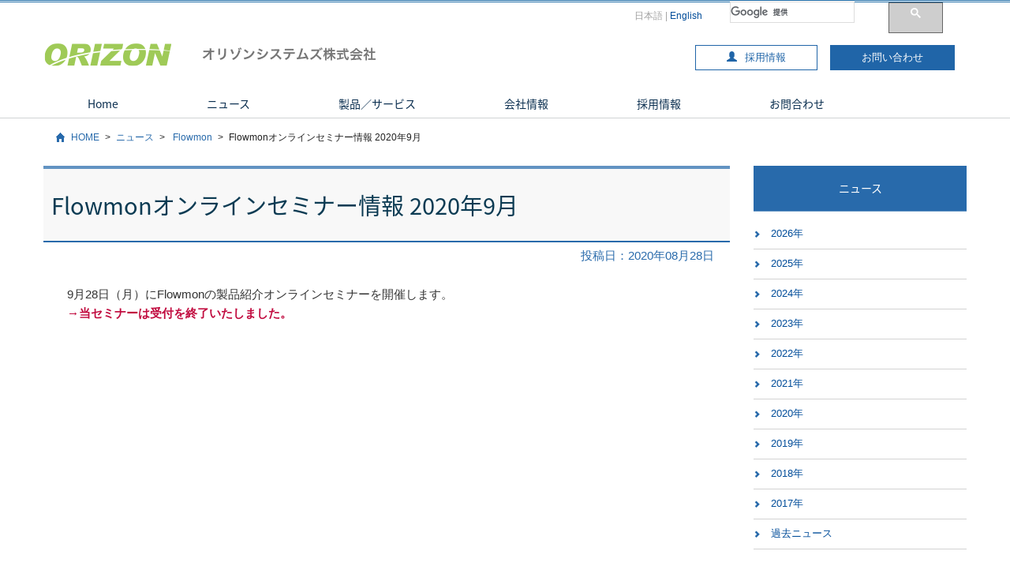

--- FILE ---
content_type: text/html; charset=UTF-8
request_url: https://www.orizon.co.jp/news/2020082801.html
body_size: 9090
content:
<!DOCTYPE html>
<html dir="ltr" lang="ja" prefix="og: https://ogp.me/ns#">
<head>
<meta charset="UTF-8">
<meta name="viewport" content="width=device-width, initial-scale=1">

<link rel="shortcut icon" href="https://www.orizon.co.jp/wp-content/themes/orion/images/common/favicon.ico" >


<!-- Bootstrap -->
<link href="https://www.orizon.co.jp/wp-content/themes/orion/assets/bootstrap/css/bootstrap.min.css" rel="stylesheet">

<!-- HTML5 shim and Respond.js for IE8 support of HTML5 elements and media queries -->
<!-- WARNING: Respond.js doesn't work if you view the page via file:// -->
<!--[if lt IE 9]>
<script src="https://oss.maxcdn.com/html5shiv/3.7.3/html5shiv.min.js"></script>
<script src="https://oss.maxcdn.com/respond/1.4.2/respond.min.js"></script>
<![endif]-->


<!-- jquery  -->
<script src="https://ajax.googleapis.com/ajax/libs/jquery/1.12.4/jquery.min.js"></script>

<!-- bxSlider  -->
<script src="https://www.orizon.co.jp/wp-content/themes/orion/assets/bx/jquery.bxslider.js"></script>
<link href="https://www.orizon.co.jp/wp-content/themes/orion/assets/bx/jquery.bxslider.css" rel="stylesheet" />

<script src="https://cdnjs.cloudflare.com/ajax/libs/modernizr/2.8.3/modernizr.min.js"></script>
<script>window.Modernizr || document.write('<script src="js/vendor/modernizr-2.8.3.min.js"><\/script>')</script>

<!-- mega menu  -->
<link rel="stylesheet" href="https://cdnjs.cloudflare.com/ajax/libs/normalize/3.0.3/normalize.min.css">
<link rel="stylesheet" href="https://www.orizon.co.jp/wp-content/themes/orion/assets/megamenu/css/style.css">
<link rel="stylesheet" href="https://www.orizon.co.jp/wp-content/themes/orion/assets/megamenu/css/ionicons.min.css">
<script src="https://www.orizon.co.jp/wp-content/themes/orion/assets/megamenu/js/megamenu.js"></script>

<!-- css -->
<link href="https://www.orizon.co.jp/wp-content/themes/orion/css/import.css" rel="stylesheet">
<link href="https://www.orizon.co.jp/wp-content/themes/orion/style.css" rel="stylesheet">
<link href="https://www.orizon.co.jp/wp-content/themes/orion/css/top.css" rel="stylesheet">
<link href="https://www.orizon.co.jp/wp-content/themes/orion/css/template.css" rel="stylesheet">

<link href="https://www.orizon.co.jp/wp-content/themes/orion/css/font-awesome.css" rel="stylesheet">
<script src="https://www.orizon.co.jp/wp-content/themes/orion/js/totop.js"></script>

<title>Flowmonオンラインセミナー情報 2020年9月</title>
	<style>img:is([sizes="auto" i], [sizes^="auto," i]) { contain-intrinsic-size: 3000px 1500px }</style>
	
		<!-- All in One SEO 4.8.1.1 - aioseo.com -->
	<meta name="description" content="9月28日（月）にFlowmonの製品紹介オンラインセミナーを開催します。 →当セミナーは受付を終了いたしまし" />
	<meta name="robots" content="max-image-preview:large" />
	<meta name="author" content="flowmon"/>
	<link rel="canonical" href="https://www.orizon.co.jp/news/2020082801.html" />
	<meta name="generator" content="All in One SEO (AIOSEO) 4.8.1.1" />
		<meta property="og:locale" content="ja_JP" />
		<meta property="og:site_name" content="オリゾンシステムズ株式会社 | IT x 商社" />
		<meta property="og:type" content="article" />
		<meta property="og:title" content="Flowmonオンラインセミナー情報 2020年9月" />
		<meta property="og:description" content="9月28日（月）にFlowmonの製品紹介オンラインセミナーを開催します。 →当セミナーは受付を終了いたしまし" />
		<meta property="og:url" content="https://www.orizon.co.jp/news/2020082801.html" />
		<meta property="article:published_time" content="2020-08-28T05:23:01+00:00" />
		<meta property="article:modified_time" content="2022-01-14T08:39:03+00:00" />
		<meta name="twitter:card" content="summary_large_image" />
		<meta name="twitter:title" content="Flowmonオンラインセミナー情報 2020年9月" />
		<meta name="twitter:description" content="9月28日（月）にFlowmonの製品紹介オンラインセミナーを開催します。 →当セミナーは受付を終了いたしまし" />
		<script type="application/ld+json" class="aioseo-schema">
			{"@context":"https:\/\/schema.org","@graph":[{"@type":"Article","@id":"https:\/\/www.orizon.co.jp\/news\/2020082801.html#article","name":"Flowmon\u30aa\u30f3\u30e9\u30a4\u30f3\u30bb\u30df\u30ca\u30fc\u60c5\u5831 2020\u5e749\u6708","headline":"Flowmon\u30aa\u30f3\u30e9\u30a4\u30f3\u30bb\u30df\u30ca\u30fc\u60c5\u5831 2020\u5e749\u6708","author":{"@id":"https:\/\/www.orizon.co.jp\/author\/flowmon\/#author"},"publisher":{"@id":"https:\/\/www.orizon.co.jp\/#organization"},"image":{"@type":"ImageObject","url":"https:\/\/www.orizon.co.jp\/wp-content\/uploads\/2025\/08\/2023-07-18-orizon_logo.png","@id":"https:\/\/www.orizon.co.jp\/#articleImage","width":344,"height":62},"datePublished":"2020-08-28T14:23:01+09:00","dateModified":"2022-01-14T17:39:03+09:00","inLanguage":"ja","mainEntityOfPage":{"@id":"https:\/\/www.orizon.co.jp\/news\/2020082801.html#webpage"},"isPartOf":{"@id":"https:\/\/www.orizon.co.jp\/news\/2020082801.html#webpage"},"articleSection":"\u00a0Flowmon, TOP\u8868\u793a, Flowmon\u30bb\u30df\u30ca\u30fc\u60c5\u5831"},{"@type":"BreadcrumbList","@id":"https:\/\/www.orizon.co.jp\/news\/2020082801.html#breadcrumblist","itemListElement":[{"@type":"ListItem","@id":"https:\/\/www.orizon.co.jp\/#listItem","position":1,"name":"\u5bb6","item":"https:\/\/www.orizon.co.jp\/","nextItem":{"@type":"ListItem","@id":"https:\/\/www.orizon.co.jp\/news\/2020082801.html#listItem","name":"Flowmon\u30aa\u30f3\u30e9\u30a4\u30f3\u30bb\u30df\u30ca\u30fc\u60c5\u5831 2020\u5e749\u6708"}},{"@type":"ListItem","@id":"https:\/\/www.orizon.co.jp\/news\/2020082801.html#listItem","position":2,"name":"Flowmon\u30aa\u30f3\u30e9\u30a4\u30f3\u30bb\u30df\u30ca\u30fc\u60c5\u5831 2020\u5e749\u6708","previousItem":{"@type":"ListItem","@id":"https:\/\/www.orizon.co.jp\/#listItem","name":"\u5bb6"}}]},{"@type":"Organization","@id":"https:\/\/www.orizon.co.jp\/#organization","name":"\u30aa\u30ea\u30be\u30f3\u30b7\u30b9\u30c6\u30e0\u30ba\u682a\u5f0f\u4f1a\u793e","description":"IT x \u5546\u793e","url":"https:\/\/www.orizon.co.jp\/","telephone":"+81362056081","foundingDate":"1998-06-19","numberOfEmployees":{"@type":"QuantitativeValue","minValue":250,"maxValue":300},"logo":{"@type":"ImageObject","url":"https:\/\/www.orizon.co.jp\/wp-content\/uploads\/2025\/08\/2023-07-18-orizon_logo.png","@id":"https:\/\/www.orizon.co.jp\/news\/2020082801.html\/#organizationLogo","width":344,"height":62},"image":{"@id":"https:\/\/www.orizon.co.jp\/news\/2020082801.html\/#organizationLogo"}},{"@type":"Person","@id":"https:\/\/www.orizon.co.jp\/author\/flowmon\/#author","url":"https:\/\/www.orizon.co.jp\/author\/flowmon\/","name":"flowmon","image":{"@type":"ImageObject","@id":"https:\/\/www.orizon.co.jp\/news\/2020082801.html#authorImage","url":"https:\/\/secure.gravatar.com\/avatar\/4e952ccf6bdc782ede485b4e04102c39fb0d9c6efe6c5fa6649d3f00648f244e?s=96&d=mm&r=g","width":96,"height":96,"caption":"flowmon"}},{"@type":"WebPage","@id":"https:\/\/www.orizon.co.jp\/news\/2020082801.html#webpage","url":"https:\/\/www.orizon.co.jp\/news\/2020082801.html","name":"Flowmon\u30aa\u30f3\u30e9\u30a4\u30f3\u30bb\u30df\u30ca\u30fc\u60c5\u5831 2020\u5e749\u6708","description":"9\u670828\u65e5\uff08\u6708\uff09\u306bFlowmon\u306e\u88fd\u54c1\u7d39\u4ecb\u30aa\u30f3\u30e9\u30a4\u30f3\u30bb\u30df\u30ca\u30fc\u3092\u958b\u50ac\u3057\u307e\u3059\u3002 \u2192\u5f53\u30bb\u30df\u30ca\u30fc\u306f\u53d7\u4ed8\u3092\u7d42\u4e86\u3044\u305f\u3057\u307e\u3057","inLanguage":"ja","isPartOf":{"@id":"https:\/\/www.orizon.co.jp\/#website"},"breadcrumb":{"@id":"https:\/\/www.orizon.co.jp\/news\/2020082801.html#breadcrumblist"},"author":{"@id":"https:\/\/www.orizon.co.jp\/author\/flowmon\/#author"},"creator":{"@id":"https:\/\/www.orizon.co.jp\/author\/flowmon\/#author"},"datePublished":"2020-08-28T14:23:01+09:00","dateModified":"2022-01-14T17:39:03+09:00"},{"@type":"WebSite","@id":"https:\/\/www.orizon.co.jp\/#website","url":"https:\/\/www.orizon.co.jp\/","name":"\u30aa\u30ea\u30be\u30f3\u30b7\u30b9\u30c6\u30e0\u30ba\u682a\u5f0f\u4f1a\u793e","alternateName":"\u30aa\u30ea\u30be\u30f3","description":"IT x \u5546\u793e","inLanguage":"ja","publisher":{"@id":"https:\/\/www.orizon.co.jp\/#organization"}}]}
		</script>
		<!-- All in One SEO -->

<link rel="alternate" type="application/rss+xml" title="オリゾンシステムズ株式会社 &raquo; フィード" href="https://www.orizon.co.jp/feed/" />
<link rel="alternate" type="application/rss+xml" title="オリゾンシステムズ株式会社 &raquo; コメントフィード" href="https://www.orizon.co.jp/comments/feed/" />
<link rel='stylesheet' id='wp-block-library-css' href='https://www.orizon.co.jp/wp-includes/css/dist/block-library/style.min.css?ver=6.8' type='text/css' media='all' />
<style id='classic-theme-styles-inline-css' type='text/css'>
/*! This file is auto-generated */
.wp-block-button__link{color:#fff;background-color:#32373c;border-radius:9999px;box-shadow:none;text-decoration:none;padding:calc(.667em + 2px) calc(1.333em + 2px);font-size:1.125em}.wp-block-file__button{background:#32373c;color:#fff;text-decoration:none}
</style>
<style id='global-styles-inline-css' type='text/css'>
:root{--wp--preset--aspect-ratio--square: 1;--wp--preset--aspect-ratio--4-3: 4/3;--wp--preset--aspect-ratio--3-4: 3/4;--wp--preset--aspect-ratio--3-2: 3/2;--wp--preset--aspect-ratio--2-3: 2/3;--wp--preset--aspect-ratio--16-9: 16/9;--wp--preset--aspect-ratio--9-16: 9/16;--wp--preset--color--black: #000000;--wp--preset--color--cyan-bluish-gray: #abb8c3;--wp--preset--color--white: #ffffff;--wp--preset--color--pale-pink: #f78da7;--wp--preset--color--vivid-red: #cf2e2e;--wp--preset--color--luminous-vivid-orange: #ff6900;--wp--preset--color--luminous-vivid-amber: #fcb900;--wp--preset--color--light-green-cyan: #7bdcb5;--wp--preset--color--vivid-green-cyan: #00d084;--wp--preset--color--pale-cyan-blue: #8ed1fc;--wp--preset--color--vivid-cyan-blue: #0693e3;--wp--preset--color--vivid-purple: #9b51e0;--wp--preset--gradient--vivid-cyan-blue-to-vivid-purple: linear-gradient(135deg,rgba(6,147,227,1) 0%,rgb(155,81,224) 100%);--wp--preset--gradient--light-green-cyan-to-vivid-green-cyan: linear-gradient(135deg,rgb(122,220,180) 0%,rgb(0,208,130) 100%);--wp--preset--gradient--luminous-vivid-amber-to-luminous-vivid-orange: linear-gradient(135deg,rgba(252,185,0,1) 0%,rgba(255,105,0,1) 100%);--wp--preset--gradient--luminous-vivid-orange-to-vivid-red: linear-gradient(135deg,rgba(255,105,0,1) 0%,rgb(207,46,46) 100%);--wp--preset--gradient--very-light-gray-to-cyan-bluish-gray: linear-gradient(135deg,rgb(238,238,238) 0%,rgb(169,184,195) 100%);--wp--preset--gradient--cool-to-warm-spectrum: linear-gradient(135deg,rgb(74,234,220) 0%,rgb(151,120,209) 20%,rgb(207,42,186) 40%,rgb(238,44,130) 60%,rgb(251,105,98) 80%,rgb(254,248,76) 100%);--wp--preset--gradient--blush-light-purple: linear-gradient(135deg,rgb(255,206,236) 0%,rgb(152,150,240) 100%);--wp--preset--gradient--blush-bordeaux: linear-gradient(135deg,rgb(254,205,165) 0%,rgb(254,45,45) 50%,rgb(107,0,62) 100%);--wp--preset--gradient--luminous-dusk: linear-gradient(135deg,rgb(255,203,112) 0%,rgb(199,81,192) 50%,rgb(65,88,208) 100%);--wp--preset--gradient--pale-ocean: linear-gradient(135deg,rgb(255,245,203) 0%,rgb(182,227,212) 50%,rgb(51,167,181) 100%);--wp--preset--gradient--electric-grass: linear-gradient(135deg,rgb(202,248,128) 0%,rgb(113,206,126) 100%);--wp--preset--gradient--midnight: linear-gradient(135deg,rgb(2,3,129) 0%,rgb(40,116,252) 100%);--wp--preset--font-size--small: 13px;--wp--preset--font-size--medium: 20px;--wp--preset--font-size--large: 36px;--wp--preset--font-size--x-large: 42px;--wp--preset--spacing--20: 0.44rem;--wp--preset--spacing--30: 0.67rem;--wp--preset--spacing--40: 1rem;--wp--preset--spacing--50: 1.5rem;--wp--preset--spacing--60: 2.25rem;--wp--preset--spacing--70: 3.38rem;--wp--preset--spacing--80: 5.06rem;--wp--preset--shadow--natural: 6px 6px 9px rgba(0, 0, 0, 0.2);--wp--preset--shadow--deep: 12px 12px 50px rgba(0, 0, 0, 0.4);--wp--preset--shadow--sharp: 6px 6px 0px rgba(0, 0, 0, 0.2);--wp--preset--shadow--outlined: 6px 6px 0px -3px rgba(255, 255, 255, 1), 6px 6px rgba(0, 0, 0, 1);--wp--preset--shadow--crisp: 6px 6px 0px rgba(0, 0, 0, 1);}:where(.is-layout-flex){gap: 0.5em;}:where(.is-layout-grid){gap: 0.5em;}body .is-layout-flex{display: flex;}.is-layout-flex{flex-wrap: wrap;align-items: center;}.is-layout-flex > :is(*, div){margin: 0;}body .is-layout-grid{display: grid;}.is-layout-grid > :is(*, div){margin: 0;}:where(.wp-block-columns.is-layout-flex){gap: 2em;}:where(.wp-block-columns.is-layout-grid){gap: 2em;}:where(.wp-block-post-template.is-layout-flex){gap: 1.25em;}:where(.wp-block-post-template.is-layout-grid){gap: 1.25em;}.has-black-color{color: var(--wp--preset--color--black) !important;}.has-cyan-bluish-gray-color{color: var(--wp--preset--color--cyan-bluish-gray) !important;}.has-white-color{color: var(--wp--preset--color--white) !important;}.has-pale-pink-color{color: var(--wp--preset--color--pale-pink) !important;}.has-vivid-red-color{color: var(--wp--preset--color--vivid-red) !important;}.has-luminous-vivid-orange-color{color: var(--wp--preset--color--luminous-vivid-orange) !important;}.has-luminous-vivid-amber-color{color: var(--wp--preset--color--luminous-vivid-amber) !important;}.has-light-green-cyan-color{color: var(--wp--preset--color--light-green-cyan) !important;}.has-vivid-green-cyan-color{color: var(--wp--preset--color--vivid-green-cyan) !important;}.has-pale-cyan-blue-color{color: var(--wp--preset--color--pale-cyan-blue) !important;}.has-vivid-cyan-blue-color{color: var(--wp--preset--color--vivid-cyan-blue) !important;}.has-vivid-purple-color{color: var(--wp--preset--color--vivid-purple) !important;}.has-black-background-color{background-color: var(--wp--preset--color--black) !important;}.has-cyan-bluish-gray-background-color{background-color: var(--wp--preset--color--cyan-bluish-gray) !important;}.has-white-background-color{background-color: var(--wp--preset--color--white) !important;}.has-pale-pink-background-color{background-color: var(--wp--preset--color--pale-pink) !important;}.has-vivid-red-background-color{background-color: var(--wp--preset--color--vivid-red) !important;}.has-luminous-vivid-orange-background-color{background-color: var(--wp--preset--color--luminous-vivid-orange) !important;}.has-luminous-vivid-amber-background-color{background-color: var(--wp--preset--color--luminous-vivid-amber) !important;}.has-light-green-cyan-background-color{background-color: var(--wp--preset--color--light-green-cyan) !important;}.has-vivid-green-cyan-background-color{background-color: var(--wp--preset--color--vivid-green-cyan) !important;}.has-pale-cyan-blue-background-color{background-color: var(--wp--preset--color--pale-cyan-blue) !important;}.has-vivid-cyan-blue-background-color{background-color: var(--wp--preset--color--vivid-cyan-blue) !important;}.has-vivid-purple-background-color{background-color: var(--wp--preset--color--vivid-purple) !important;}.has-black-border-color{border-color: var(--wp--preset--color--black) !important;}.has-cyan-bluish-gray-border-color{border-color: var(--wp--preset--color--cyan-bluish-gray) !important;}.has-white-border-color{border-color: var(--wp--preset--color--white) !important;}.has-pale-pink-border-color{border-color: var(--wp--preset--color--pale-pink) !important;}.has-vivid-red-border-color{border-color: var(--wp--preset--color--vivid-red) !important;}.has-luminous-vivid-orange-border-color{border-color: var(--wp--preset--color--luminous-vivid-orange) !important;}.has-luminous-vivid-amber-border-color{border-color: var(--wp--preset--color--luminous-vivid-amber) !important;}.has-light-green-cyan-border-color{border-color: var(--wp--preset--color--light-green-cyan) !important;}.has-vivid-green-cyan-border-color{border-color: var(--wp--preset--color--vivid-green-cyan) !important;}.has-pale-cyan-blue-border-color{border-color: var(--wp--preset--color--pale-cyan-blue) !important;}.has-vivid-cyan-blue-border-color{border-color: var(--wp--preset--color--vivid-cyan-blue) !important;}.has-vivid-purple-border-color{border-color: var(--wp--preset--color--vivid-purple) !important;}.has-vivid-cyan-blue-to-vivid-purple-gradient-background{background: var(--wp--preset--gradient--vivid-cyan-blue-to-vivid-purple) !important;}.has-light-green-cyan-to-vivid-green-cyan-gradient-background{background: var(--wp--preset--gradient--light-green-cyan-to-vivid-green-cyan) !important;}.has-luminous-vivid-amber-to-luminous-vivid-orange-gradient-background{background: var(--wp--preset--gradient--luminous-vivid-amber-to-luminous-vivid-orange) !important;}.has-luminous-vivid-orange-to-vivid-red-gradient-background{background: var(--wp--preset--gradient--luminous-vivid-orange-to-vivid-red) !important;}.has-very-light-gray-to-cyan-bluish-gray-gradient-background{background: var(--wp--preset--gradient--very-light-gray-to-cyan-bluish-gray) !important;}.has-cool-to-warm-spectrum-gradient-background{background: var(--wp--preset--gradient--cool-to-warm-spectrum) !important;}.has-blush-light-purple-gradient-background{background: var(--wp--preset--gradient--blush-light-purple) !important;}.has-blush-bordeaux-gradient-background{background: var(--wp--preset--gradient--blush-bordeaux) !important;}.has-luminous-dusk-gradient-background{background: var(--wp--preset--gradient--luminous-dusk) !important;}.has-pale-ocean-gradient-background{background: var(--wp--preset--gradient--pale-ocean) !important;}.has-electric-grass-gradient-background{background: var(--wp--preset--gradient--electric-grass) !important;}.has-midnight-gradient-background{background: var(--wp--preset--gradient--midnight) !important;}.has-small-font-size{font-size: var(--wp--preset--font-size--small) !important;}.has-medium-font-size{font-size: var(--wp--preset--font-size--medium) !important;}.has-large-font-size{font-size: var(--wp--preset--font-size--large) !important;}.has-x-large-font-size{font-size: var(--wp--preset--font-size--x-large) !important;}
:where(.wp-block-post-template.is-layout-flex){gap: 1.25em;}:where(.wp-block-post-template.is-layout-grid){gap: 1.25em;}
:where(.wp-block-columns.is-layout-flex){gap: 2em;}:where(.wp-block-columns.is-layout-grid){gap: 2em;}
:root :where(.wp-block-pullquote){font-size: 1.5em;line-height: 1.6;}
</style>
<link rel='stylesheet' id='flexible-table-block-css' href='https://www.orizon.co.jp/wp-content/plugins/flexible-table-block/build/style-index.css?ver=1745368452' type='text/css' media='all' />
<style id='flexible-table-block-inline-css' type='text/css'>
.wp-block-flexible-table-block-table.wp-block-flexible-table-block-table>table{width:100%;max-width:100%;border-collapse:collapse;}.wp-block-flexible-table-block-table.wp-block-flexible-table-block-table.is-style-stripes tbody tr:nth-child(odd) th{background-color:#f0f0f1;}.wp-block-flexible-table-block-table.wp-block-flexible-table-block-table.is-style-stripes tbody tr:nth-child(odd) td{background-color:#f0f0f1;}.wp-block-flexible-table-block-table.wp-block-flexible-table-block-table.is-style-stripes tbody tr:nth-child(even) th{background-color:#ffffff;}.wp-block-flexible-table-block-table.wp-block-flexible-table-block-table.is-style-stripes tbody tr:nth-child(even) td{background-color:#ffffff;}.wp-block-flexible-table-block-table.wp-block-flexible-table-block-table>table tr th,.wp-block-flexible-table-block-table.wp-block-flexible-table-block-table>table tr td{padding:0.5em;border-width:1px;border-style:solid;border-color:#000000;text-align:left;vertical-align:middle;}.wp-block-flexible-table-block-table.wp-block-flexible-table-block-table>table tr th{background-color:#f0f0f1;}.wp-block-flexible-table-block-table.wp-block-flexible-table-block-table>table tr td{background-color:#ffffff;}@media screen and (min-width:769px){.wp-block-flexible-table-block-table.is-scroll-on-pc{overflow-x:scroll;}.wp-block-flexible-table-block-table.is-scroll-on-pc table{max-width:none;align-self:self-start;}}@media screen and (max-width:768px){.wp-block-flexible-table-block-table.is-scroll-on-mobile{overflow-x:scroll;}.wp-block-flexible-table-block-table.is-scroll-on-mobile table{max-width:none;align-self:self-start;}.wp-block-flexible-table-block-table table.is-stacked-on-mobile th,.wp-block-flexible-table-block-table table.is-stacked-on-mobile td{width:100%!important;display:block;}}
</style>
<link rel='stylesheet' id='taxopress-frontend-css-css' href='https://www.orizon.co.jp/wp-content/plugins/simple-tags/assets/frontend/css/frontend.css?ver=3.33.0' type='text/css' media='all' />
<script type="text/javascript" src="https://www.orizon.co.jp/wp-includes/js/jquery/jquery.min.js?ver=3.7.1" id="jquery-core-js"></script>
<script type="text/javascript" src="https://www.orizon.co.jp/wp-includes/js/jquery/jquery-migrate.min.js?ver=3.4.1" id="jquery-migrate-js"></script>
<script type="text/javascript" src="https://www.orizon.co.jp/wp-content/plugins/simple-tags/assets/frontend/js/frontend.js?ver=3.33.0" id="taxopress-frontend-js-js"></script>
<link rel="https://api.w.org/" href="https://www.orizon.co.jp/wp-json/" /><link rel="alternate" title="JSON" type="application/json" href="https://www.orizon.co.jp/wp-json/wp/v2/posts/9294" /><link rel="EditURI" type="application/rsd+xml" title="RSD" href="https://www.orizon.co.jp/xmlrpc.php?rsd" />
<meta name="generator" content="WordPress 6.8" />
<link rel='shortlink' href='https://www.orizon.co.jp/?p=9294' />
<link rel="alternate" title="oEmbed (JSON)" type="application/json+oembed" href="https://www.orizon.co.jp/wp-json/oembed/1.0/embed?url=https%3A%2F%2Fwww.orizon.co.jp%2Fnews%2F2020082801.html" />
<link rel="alternate" title="oEmbed (XML)" type="text/xml+oembed" href="https://www.orizon.co.jp/wp-json/oembed/1.0/embed?url=https%3A%2F%2Fwww.orizon.co.jp%2Fnews%2F2020082801.html&#038;format=xml" />


<!-- print  -->
<link rel="stylesheet" href="https://www.orizon.co.jp/wp-content/themes/orion/css/print.css" type="text/css" media="print">

<script type="text/javascript">
$(document).ready(function(){
$('.bxslider').bxSlider({
	auto:true,
       mode: 'fade',
	pause: 5000,
	controls: false,
 pagerCustom: '#bx-pager',

});
});
</script>

<style>
.respimg{
 @media screen and (max-width: 767px){
	width:100%; height: auto; padding-left: 7%; padding-right: 5%; padding-top: 30%; padding-bottom: 5%;
 }
}
.resp_img90{
 @media screen and (max-width: 767px){
	width:90%; margin-left:5%; margin-right:5%;
 }
}
</style>

<!-- Google Tag Manager  -->
<script src="https://www.orizon.co.jp/wp-content/themes/orion/js/tm.js"></script>
</head>

<body class="wp-singular post-template-default single single-post postid-9294 single-format-standard wp-theme-orion group-blog">

<!-- Google Tag Manager (noscript) -->
<noscript><iframe src="https://www.googletagmanager.com/ns.html?id=GTM-TJWB9R"
height="0" width="0" style="display:none;visibility:hidden"></iframe></noscript>
<!-- End Google Tag Manager (noscript) -->

<div id="page" class="site">



<div id="fb-root"></div>
<script>(function(d, s, id) {
  var js, fjs = d.getElementsByTagName(s)[0];
  if (d.getElementById(id)) return;
  js = d.createElement(s); js.id = id;
  js.src = 'https://connect.facebook.net/ja_JP/sdk.js#xfbml=1&version=v3.2';
  fjs.parentNode.insertBefore(js, fjs);
}(document, 'script', 'facebook-jssdk'));</script>



<div id="Header">
<!-- ***** header top ***** -->
<div id="Header_top" class="container">
<ul>


<li>日本語 | <a href="https://www.orizon.co.jp/en">English</a></p></li>
<!--
<li>Japanese&nbsp;|&nbsp;<a href="https://www.orizon.co.jp/orz-custom/orizoncomm-company-E2.html">English</a></p></li>
-->
<li class="kensaku">

<script>
  (function() {
    var cx = '005887859716751882007:ncsxcmltfyq';
    var gcse = document.createElement('script');
    gcse.type = 'text/javascript';
    gcse.async = true;
    gcse.src = 'https://cse.google.com/cse.js?cx=' + cx;
    var s = document.getElementsByTagName('script')[0];
    s.parentNode.insertBefore(gcse, s);
  })();
</script>

<div id="gsc">
<gcse:searchbox-only></gcse:searchbox-only>
</div>

</li>
</ul>
</div><!--/container-->

<header id="masthead" class="site-header" role="banner">

<!-- ***** logo  header nav ***** -->

<div class="container-fluid header_mid">
<div class="container_inner">

<h1 class="logo"><a href="https://www.orizon.co.jp"><img class="img-responsive" src="https://www.orizon.co.jp/wp-content/themes/orion/images/common/logo.png" alt="オリゾンシステムズ株式会社"></a></h1>
<p class="orizon"><img class="img-responsive" src="https://www.orizon.co.jp/wp-content/themes/orion/images/common/orizon.png" alt="オリゾンシステムズ株式会社"></p>

<ul class="header_nav">
<li class="recruit"><a href="https://www.orizon.co.jp/recruit/"><span class="glyphicon glyphicon-user mr10" aria-hidden="true"></span>採用情報</a></li>
<li class="contact"><a href="https://www.orizon.co.jp/inquiry/">お問い合わせ</a></li>
</ul>
</div><!--/container_inner-->
</div><!--/container-->

</header><!-- #masthead -->

</div><!--/Header-->

<!-- ***** main nav1 ***** -->

<div class="main_nav">
<div class="menu">

<ul>
<li ><a href="https://www.orizon.co.jp">Home</a></li>
<li ><a href="https://www.orizon.co.jp/news/">ニュース</a>
<li><a>製品／サービス</a>
<ul>
<li><a href="https://www.orizon.co.jp/service/"><span class="glyphicon glyphicon-record" aria-hidden="true">&nbsp;開発・構築サービス</span></a>
<ul>
<li style="padding-top: 0px; padding-bottom: 0px;"><a href="https://www.orizon.co.jp/service/development.html"><span class="glyphicon glyphicon-minus" aria-hidden="true">&nbsp;</span>システム開発</a></li>
<li style="padding-top: 0px; padding-bottom: 0px;"><a href="https://www.orizon.co.jp/service/infrastructure.html"><span class="glyphicon glyphicon-minus" aria-hidden="true">&nbsp;</span>インフラ構築</a></li>
<li style="padding-top: 0px; padding-bottom: 0px;"><a href="https://www.orizon.co.jp/service/onestop-gs/"><span class="glyphicon glyphicon-minus" aria-hidden="true">&nbsp;</span>ワンストップグローバルサービス</a></li>
</ul>
</li>
<li><a href="https://www.orizon.co.jp/service/managed/"><span class="glyphicon glyphicon-record" aria-hidden="true">&nbsp;運用・監視サービス</span></a>
<ul>
<li style="padding-top: 0px; padding-bottom: 0px;"><a href="https://www.orizon.co.jp/service/aws/aws-support.html"><span class="glyphicon glyphicon-minus" aria-hidden="true">&nbsp;</span>AWS保守サービス</a></li>
<li style="padding-top: 0px; padding-bottom: 0px;"><a href="https://www.orizon.co.jp/service/managed/sv-support.html"><span class="glyphicon glyphicon-minus" aria-hidden="true">&nbsp;</span>サーバ運用保守サービス</a></li>
<li style="padding-top: 0px; padding-bottom: 0px;"><a href="https://www.orizon.co.jp/service/managed/nw-support.html"><span class="glyphicon glyphicon-minus" aria-hidden="true">&nbsp;</span>ネットワーク運用保守サービス</a></li>
<li style="padding-top: 0px; padding-bottom: 0px;"><a href="https://www.orizon.co.jp/service/managed/app-support.html"><span class="glyphicon glyphicon-minus" aria-hidden="true">&nbsp;</span>アプリケーション保守サービス</a></li>
<li style="padding-top: 0px; padding-bottom: 0px;"><a href="https://www.orizon.co.jp/service/managed/monitoring.html"><span class="glyphicon glyphicon-minus" aria-hidden="true">&nbsp;</span>システム監視サービス</a></li>
<li style="padding-top: 0px; padding-bottom: 0px;"><a href="https://www.orizon.co.jp/products/flowmon/minitoring-service/"><span class="glyphicon glyphicon-minus" aria-hidden="true">&nbsp;</span>セキュリティー監視サービス</a></li>
</ul>
</li>
<li><a href="https://www.orizon.co.jp/products/"><span class="glyphicon glyphicon-record" aria-hidden="true"></span>&nbsp;ソリューション販売</a>
<ul>
<li style="padding-top: 0px; padding-bottom: 0px;"><a href="https://www.orizon.co.jp/products/flowmon/"><span class="glyphicon glyphicon-minus" aria-hidden="true">&nbsp;</span>Flowmon</a></li>
<li style="padding-top: 0px; padding-bottom: 0px;"><a href="https://www.orizon.co.jp/products/loadmaster/"><span class="glyphicon glyphicon-minus" aria-hidden="true">&nbsp;</span>LoadMaster</a></li>
<li style="padding-top: 0px; padding-bottom: 0px;"><a href="https://www.orizon.co.jp/products/goodaccess/"><span class="glyphicon glyphicon-minus" aria-hidden="true">&nbsp;</span>GoodAccess</a></li>
<li style="padding-top: 0px; padding-bottom: 0px;"><a href="https://www.orizon.co.jp/products/phonexia/"><span class="glyphicon glyphicon-minus" aria-hidden="true">&nbsp;</span>Phonexia</a></li>
</ul>
</li>
<li><a href="https://www.orizon.co.jp/service/"><span class="glyphicon glyphicon-record" aria-hidden="true">&nbsp;</span>支援サービス</a>
<ul>
<li style="padding-top: 0px; padding-bottom: 0px;"><a href="https://www.orizon.co.jp/service/aws/"><span class="glyphicon glyphicon-minus" aria-hidden="true">&nbsp;</span>AWSトータルコーディネートサービス</a></li>
<li style="padding-top: 0px; padding-bottom: 0px;"><a href="https://www.orizon.co.jp/products/manageengine/"><span class="glyphicon glyphicon-minus" aria-hidden="true">&nbsp;</span>ManageEngine導入サービス</a></li>
<li style="padding-top: 0px; padding-bottom: 0px;"><a href="https://www.orizon.co.jp/service/ericom/"><span class="glyphicon glyphicon-minus" aria-hidden="true">&nbsp;</span>Ericom導入サービス</a></li>
<li style="padding-top: 0px; padding-bottom: 0px;"><a href="https://www.orizon.co.jp/service/ses.html"><span class="glyphicon glyphicon-minus" aria-hidden="true">&nbsp;</span>SEサービス(SES)</a></li>
<li style="padding-top: 0px; padding-bottom: 0px;"><a href="https://www.orizon.co.jp/service/penetrationtest/"><span class="glyphicon glyphicon-minus" aria-hidden="true">&nbsp;</span>ぺネトレーションテストサービス</a></li>
<li style="padding-top: 0px; padding-bottom: 0px;"><a href="https://www.orizon.co.jp/products/flowmon/nwvisual/"><span class="glyphicon glyphicon-minus" aria-hidden="true">&nbsp;</span>トラフィック可視化サービス</a></li>
</ul>
</li>
</ul>
</li>
<li ><a href="https://www.orizon.co.jp/company/">会社情報</a></li>
<li ><a>採用情報</a>
<ul>
<li style="padding-top: 0px; padding-bottom: 0px;"><a href="https://www.orizon.co.jp/recruit/">採用情報</a></li>
<li style="padding-top: 0px; padding-bottom: 0px;"><a href="https://www.orizon.co.jp/recruit/graduate/">新卒採用</a></li>
<li style="padding-top: 0px; padding-bottom: 0px;"><a href="https://www.orizon.co.jp/recruit/career/">キャリア採用</a></li>
</ul>
</li>
<li ><a href="https://www.orizon.co.jp/inquiry/">お問合わせ</a></li>
</ul>

</div><!--menu-->
</div><!--main_nav-->

<div id="content" class="site-content"><div class="container">
<ul class="bread_crumb">
	<li class="level-1 top"><a href="https://www.orizon.co.jp/">HOME</a></li>
	<li class="level-2 sub"><a href="https://www.orizon.co.jp/news/">ニュース</a></li>
	<li class="level-3 sub"><a href="https://www.orizon.co.jp/category/flowmon/"> Flowmon</a></li>
	<li class="level-4 sub tail current">Flowmonオンラインセミナー情報 2020年9月</li>
</ul>



	<div id="primary" class="content-area row mt40">
		<main id="main" class="site-main" role="main">
		<div class="row">
<div class="col-md-9">
	<article id="post-9294" class="post-9294 post type-post status-publish format-standard hentry category-flowmon category-top tag-flowmon-seminar">

	<header class="entry-header">
		<h2 class="entry-title">Flowmonオンラインセミナー情報 2020年9月</h2>


		<div class="entry-meta">

		<div class="pr20 pl20 pb25">
		<p class="blue text-right">投稿日：2020年08月28日</p>
		</div><!--block-->

		</div><!-- .entry-meta -->


				</header><!-- .entry-header -->


<div class="block">
	<div class="entry-content mb40">
		9月28日（月）にFlowmonの製品紹介オンラインセミナーを開催します。<br>
<span class="red fbold">→当セミナーは受付を終了いたしました。</span>	</div><!-- .entry-content -->
</div><!--block-->


</article>
</div><!--col-->

<div class="col-md-3">

<div class="side_bar_archive">

<aside id="secondary" class="widget-area" role="complementary">



<h2 class="archive_side_title">ニュース</h2>

<ul>

	<li><a href='https://www.orizon.co.jp/date/2026/'>2026年</a></li>
	<li><a href='https://www.orizon.co.jp/date/2025/'>2025年</a></li>
	<li><a href='https://www.orizon.co.jp/date/2024/'>2024年</a></li>
	<li><a href='https://www.orizon.co.jp/date/2023/'>2023年</a></li>
	<li><a href='https://www.orizon.co.jp/date/2022/'>2022年</a></li>
	<li><a href='https://www.orizon.co.jp/date/2021/'>2021年</a></li>
	<li><a href='https://www.orizon.co.jp/date/2020/'>2020年</a></li>
	<li><a href='https://www.orizon.co.jp/date/2019/'>2019年</a></li>
	<li><a href='https://www.orizon.co.jp/date/2018/'>2018年</a></li>
	<li><a href='https://www.orizon.co.jp/date/2017/'>2017年</a></li>


<li ><a href="https://www.orizon.co.jp/date/oldnews/">過去ニュース</a></li>



</ul>






<h2 class="archive_side_title">カテゴリ別一覧</h2>

 
<ul class="cat_sub">
<li class=""><a href="https://www.orizon.co.jp/category/ad-auditplus/" > AD Audit Plus</a>&nbsp;</li> <li class=""><a href="https://www.orizon.co.jp/category/info/%e3%82%aa%e3%83%aa%e3%82%be%e3%83%b3%e9%80%9a%e4%bf%a1/" >オリゾン通信</a>&nbsp;</li> <li class=""><a href="https://www.orizon.co.jp/category/phonexia/" >Phonexia</a>&nbsp;</li> <li class=""><a href="https://www.orizon.co.jp/category/%e3%82%b5%e3%83%bc%e3%83%93%e3%82%b9/" >サービス</a>&nbsp;</li> <li class=""><a href="https://www.orizon.co.jp/category/info/" > 企業情報</a>&nbsp;</li> <li class=""><a href="https://www.orizon.co.jp/category/important/" > 重要なお知らせ</a>&nbsp;</li> <li class=""><a href="https://www.orizon.co.jp/category/good-access/" > GoodAccess</a>&nbsp;</li> <li class=""><a href="https://www.orizon.co.jp/category/admanagerplus/" > ADManager Plus</a>&nbsp;</li> <li class=""><a href="https://www.orizon.co.jp/category/adselfserviceplus/" > ADSelfService Plus</a>&nbsp;</li> <li class=""><a href="https://www.orizon.co.jp/category/aws/" > Orizon de Amazon</a>&nbsp;</li> <li class=""><a href="https://www.orizon.co.jp/category/ericom/" > Ericom</a>&nbsp;</li> <li class=""><a href="https://www.orizon.co.jp/category/flowmon/" > Flowmon</a>&nbsp;</li> <li class=""><a href="https://www.orizon.co.jp/category/manageengine/" > ManageEngine</a>&nbsp;</li> <li class=""><a href="https://www.orizon.co.jp/category/opmanager/" > OpManager</a>&nbsp;</li> <li class=""><a href="https://www.orizon.co.jp/category/sdp/" > ServiceDeskPlus</a>&nbsp;</li> <li class=""><a href="https://www.orizon.co.jp/category/other/" > その他</a>&nbsp;</li> <li class=""><a href="https://www.orizon.co.jp/category/recruit/" > 採用情報</a>&nbsp;</li> 



</aside><!-- #secondary -->

</div><!--side_bar-->

</div><!--col-->

</div><!--row-->
		</main><!-- #main -->
	</div><!-- #primary -->
</div><!--container-->

</div><!-- content -->

<footer class="pt40">
<div id="Footer">
<div class="container Footer_inner">


<div class="row">
<div class="col-md-4">


<p class="f_title"><span class="f_dot">-</span>開発・構築</p>

<ul>
<li><a href="https://www.orizon.co.jp/service/development.html">システム開発</a></li>
<li><a href="https://www.orizon.co.jp/service/infrastructure.html">インフラ構築</a></li>
<li><a href="https://www.orizon.co.jp/service/onestop-gs/">ワンストップグローバルサービス</a></li>
</ul>

<p class="f_title"><span class="f_dot">-</span>運用保守・監視</p>
<ul>
<li><a href="https://www.orizon.co.jp/service/aws/aws-support.html">AWS保守サービス</a></li>
<li><a href="https://www.orizon.co.jp/service/managed/sv-support.html">サーバ運用保守サービス</a></li>
<li><a href="https://www.orizon.co.jp/service/managed/nw-support.html">ネットワーク運用保守サービス</a></li>
<li><a href="https://www.orizon.co.jp/service/managed/app-support.html">アプリケーション保守サービス</a></li>
<li><a href="https://www.orizon.co.jp/service/managed/monitoring.html">システム監視サービス</a></li>
<li><a href="https://www.orizon.co.jp/products/flowmon/minitoring-service/">セキュリティー監視サービス</a></li>
</ul>

<p class="f_title"><span class="f_dot">-</span>SES</p>
<ul>
<li><a href="https://www.orizon.co.jp/service/ses.html">SEサービス（SES）</a></li>
</ul>



</div><!-- col -->

<div class="col-md-4">
<p class="f_title"><span class="f_dot">-</span>サービス</p>
<ul>
<li><a href="https://www.orizon.co.jp/service/aws/">AWSトータルコーディネートサービス<br>「Orizon de Amazon」</a></li>
<li><a href="https://www.orizon.co.jp/products/manageengine/">ManageEngine導入サービス</a></li>
<li><a href="https://www.orizon.co.jp/service/ericom/">Ericom導入サービス</a></li>
<li><a href="https://www.orizon.co.jp/service/penetrationtest?_ga=2.182214631.1770533542.1667368519-694414384.1667368519/">ペネトレーションテストサービス</a></li>
<li><a href="https://www.orizon.co.jp/products/flowmon/nwvisual/">トラフィック可視化サービス</a></li>
</ul>

<p class="f_title"><span class="f_dot">-</span>主要取扱製品</p>
<ul>
<li><a href="https://www.orizon.co.jp/products/flowmon/">Flowmon（ネットワークトラフック監視・分析）</a></li>
<li><a href="https://www.orizon.co.jp/products/loadmaster/">LoadMaster（ロードバランサー）</a></li>
<li><a href="https://www.orizon.co.jp/products/goodaccess/">GoodAccess（統合アクセス管理基盤）</a></li>
<li><a href="https://www.orizon.co.jp/products/phonexia/">Phonexia（音声処理機構）</a></li>
</ul>



</div>

<div class="col-md-4">
<!-- div class="fb-page" data-href="https://www.facebook.com/orizon.co.jp" data-tabs="timeline" data-width="300" data-height="200" data-small-header="true" data-adapt-container-width="true" data-hide-cover="false" data-show-facepile="false"><blockquote cite="https://www.facebook.com/orizon.co.jp" class="fb-xfbml-parse-ignore"><a href="https://www.facebook.com/orizon.co.jp">オリゾンシステムズ株式会社</a></blockquote></div>
<br /><br /><br / -->

<p class="fbold">オリゾンシステムズ株式会社</p>

<ul>
<li>〒160-0022</li>
<li>東京都新宿区新宿6-27-56 新宿スクエア7F</li>
<li>Tel.03-6205-6081</li>
<li>Fax.03-3205-6040</li>
</ul>

<ul>
<li class="f_contact"><a href="https://www.orizon.co.jp/inquiry/">お問い合わせ</a></li>
<li class="f_company"><a href="https://www.orizon.co.jp/company/">会社情報</a></li>
</ul>

<a href="https://www.facebook.com/orizon.co.jp"><img src="/wp-content/themes/orion/images/company/comm/sns-facebook.png" width="60px" style="margin-left: 5px;" /></a>
<a href="https://x.com/orizonsystems"><img src="/wp-content/themes/orion/images/company/comm/sns-x.png" width="38px" style="margin-left: 5px;" /></a>
<a href="https://www.linkedin.com/company/%E3%82%AA%E3%83%AA%E3%82%BE%E3%83%B3%E3%82%B7%E3%82%B9%E3%83%86%E3%83%A0%E3%82%BA%EF%BC%88%E6%A0%AA%EF%BC%89/posts/?feedView=all"><img src="/wp-content/themes/orion/images/company/comm/sns-linkedin.jpg" width="40px" style="margin-left: 10px;" /></a>
<a href="https://note.com/orizon_note"><img src="/wp-content/themes/orion/images/company/comm/sns-note.png" width="100px" style="margin-left: 5px;" /></a>

</div>

</div><!--row-->

</div><!--container-->

<div class="container">
<div class="row footer_bottom">

<div class="col-md-7">

<ul>
<li> <a href="https://www.orizon.co.jp">TOP</a></li>
<li><a href="https://www.orizon.co.jp/company/privacy_policy.html">個人情報保護方針</a></li>
<li><a href="https://www.orizon.co.jp/company/isms.html">情報セキュリティ基本方針</a></li>
<li><a href="https://www.orizon.co.jp/company/terms.html">当サイトのご利用にあたって</a></li>
</ul>

</div>

<div class="col-md-5 copy">
Copyright &copy; ORIZON Systems Co.,Ltd. All rights Reserved.
</div>

</div><!--row-->




</div><!--/container-->
</div><!--/Footer-->

</footer><!-- #colophon -->

</div><!--/page-->


<p id="page-top"><a href="#"><img src="/wp-content/themes/orion/images/ab_type/up.svg" alt="" /></a></p>

<script type="speculationrules">
{"prefetch":[{"source":"document","where":{"and":[{"href_matches":"\/*"},{"not":{"href_matches":["\/wp-*.php","\/wp-admin\/*","\/wp-content\/uploads\/*","\/wp-content\/*","\/wp-content\/plugins\/*","\/wp-content\/themes\/orion\/*","\/*\\?(.+)"]}},{"not":{"selector_matches":"a[rel~=\"nofollow\"]"}},{"not":{"selector_matches":".no-prefetch, .no-prefetch a"}}]},"eagerness":"conservative"}]}
</script>

</body>
</html>

--- FILE ---
content_type: text/css
request_url: https://www.orizon.co.jp/wp-content/themes/orion/assets/megamenu/css/style.css
body_size: 1373
content:
/* 
- Name: megamenu.js - style.css
- Version: 1.0
- Latest update: 29.01.2016.
- Author: Mario Loncarek
- Author web site: http://marioloncarek.com
*/


/* ************************************************
Body - not related to megamenu
************************************************ */

* {
    box-sizing: border-box;
}

a {
    color: #333;
}

.description {
    position: absolute;
    top: 50%;
    left: 50%;
    -webkit-transform: translateY(-50%);
    -ms-transform: translateY(-50%);
    transform: translateY(-50%);
    -webkit-transform: translateX(-50%);
    -ms-transform: translateX(-50%);
    transform: translateX(-50%);
}


/* ************************************************
Screen style's
************************************************ */

.menu-container {

/* ★★★★★　　pp     ★★★★★ */
  	  width: 100%;

    margin: 0 auto;
    background: #000;

}

.menu-mobile {
    display: none;
    padding: 20px;
}

/* ◆◆　huberger　◆◆ */
.menu-mobile:after {
    content: "\f394";
    font-family: "Ionicons";
    font-size: 4rem;
    padding: 0;
    float: right;
    position: relative;
    top: 50%;
    margin-bottom : 10px;
    -webkit-transform: translateY(-25%);
    -ms-transform: translateY(-25%);
    transform: translateY(-25%);
}

.menu-mobile a:hover{
    border-bottom: none;
}



/* ◆◆　＋　◆◆ */
.menu-dropdown-icon:before {
    content: "\f489";
    font-family: "Ionicons";
    display: none;
    cursor: pointer;
    float: right;
    padding: 1.5em 2em;
    background: #fff;
    color: #333;
}

.menu > ul {
    margin: 0 auto;

    width: 1170px;
    list-style: none;
    padding: 0;
    position: relative;
    /* IF .menu position=relative -> ul = container width, ELSE ul = 100% width */
    box-sizing: border-box;
}

.menu > ul:before,
.menu > ul:after {
    content: "";
    display: table;
}

.menu > ul:after {
    clear: both;
}
/* ◆◆　PC btn色　◆◆ */
.menu > ul > li {
    float: left;
    background: #fff;
    padding: 0;
    margin: 0;
	height : 44px;
	font-family:'源ノ角ゴシック Light','Noto Sans Japanese','メイリオ',Meiryo,'ＭＳ Ｐゴシック',sans-serif;
}





/* ◆◆　PC btn高さ　◆◆ */
.menu > ul > li a {
    text-decoration: none;
    padding: 1.0em 4em;
    display: block;
	color : #0b2f50;
	font-size : 14px;

}

.menu > ul > li:hover {
    background: #fff;
							border-bottom : 2px solid #a5c1d6;
							cursor: pointer;

}

.menu > ul > li > ul {
    display: none;
    width: 100%;
    background: #f0f0f0;
    padding: 20px;
    position: absolute;
    z-index: 9999;
    left: 0;
    margin: 0;
    list-style: none;
    box-sizing: border-box;
			margin-top : -7px;
}

.menu > ul > li > ul:before,
.menu > ul > li > ul:after {
    content: "";
    display: table;

    z-index: 999;
}

.menu > ul > li > ul:after {
    clear: both;
}

.menu > ul > li > ul > li {
    margin: 0;
    padding-bottom: 0;
    list-style: none;
    width: 25%;
    background: none;
    float: left;

    z-index: 999;
}

.menu > ul > li > ul > li a {
    color: #000;
    padding: .2em 0;
    width: 95%;
    display: block;
    border-bottom: 1px solid #ccc;
    z-index: 999;
}

.menu > ul > li > ul > li a:hover {
    color: #206da8;

}

.menu > ul > li > ul > li > ul {
    display: block;
    padding: 0;
    margin: 10px 0 0;
    list-style: none;
    box-sizing: border-box;
}

.menu > ul > li > ul > li > ul:before,
.menu > ul > li > ul > li > ul:after {
    content: "";
    display: table;
}

.menu > ul > li > ul > li > ul:after {
    clear: both;
}

.menu > ul > li > ul > li > ul > li {
    float: left;
    width: 100%;
    padding: 10px 0;
    margin: 0;
    font-size: .8em;
}

.menu > ul > li > ul > li > ul > li a {
    border: 0;
}

.menu > ul > li > ul.normal-sub {
    width: 300px;
    left: auto;
    padding: 10px 20px;
}

.menu > ul > li > ul.normal-sub > li {
    width: 100%;
}

.menu > ul > li > ul.normal-sub > li a {
    border: 0;
    padding: 1em 0;
}


/* ************************************************
Mobile style's
************************************************ */

@media only screen and (max-width: 991px) {
    .menu-container {
        width: 100%;

    }
    .menu-mobile {
        display: block;


    }
    .menu-dropdown-icon:before {
        display: block;
    }
    .menu > ul {
        display: none;
        width: 100%;
    }
    .menu > ul > li {
        width: 100%;
        float: none;
        display: block;
    }
    .menu > ul > li a {
        padding: 1.5em;
        width: 100%;
        display: block;
    }
    .menu > ul > li > ul {
        position: relative;
    }
    .menu > ul > li > ul.normal-sub {
        width: 100%;
    }
    .menu > ul > li > ul > li {
        float: none;
        width: 100%;
        margin-top: 20px;
    }
    .menu > ul > li > ul > li:first-child {
        margin: 0;
    }
    .menu > ul > li > ul > li > ul {
        position: relative;
    }
    .menu > ul > li > ul > li > ul > li {
        float: none;
    }
    .menu .show-on-mobile {
        display: block;
    }
}

--- FILE ---
content_type: text/css
request_url: https://www.orizon.co.jp/wp-content/themes/orion/css/import.css
body_size: 64
content:
@charset "utf-8";

@import "reset.css";
@import "module.css";




--- FILE ---
content_type: text/css
request_url: https://www.orizon.co.jp/wp-content/themes/orion/style.css
body_size: 4014
content:
/*
 *Theme Name: orizon
 *Theme URI: http://www.orizon.co.jp/
 *Author: ORIZON Systems Co.,Ltd
 *Author URI: http://www.orizon.co.jp/
 *Version: 1.0
*/
/*
 * A-type css
 */
/*!
 * Bootstrap v3.3.7 (http://getbootstrap.com)
 * Copyright 2011-2016 Twitter, Inc.
 * Licensed under MIT (https://github.com/twbs/bootstrap/blob/master/LICENSE)
 */
/*!
 * Generated using the Bootstrap Customizer (http://getbootstrap.com/customize/?id=a138e2db6b459e7926c6ea4149a62359)
 * Config saved to config.json and https://gist.github.com/a138e2db6b459e7926c6ea4149a62359
 */
/*! normalize.css v3.0.3 | MIT License | github.com/necolas/normalize.css */
@import url(https://fonts.googleapis.com/earlyaccess/notosansjapanese.css);

/* -----------------------------------------------------------
	��{�ݒ�
----------------------------------------------------------- */

html,body{ margin:0; padding:0;}

body{
	font-family:'���C���I',Meiryo,"�q���M�m�p�S ProN", "Hiragino Kaku Gothic ProN",'�l�r �o�S�V�b�N',sans-serif;
	font-size : 15px;
	border-top : 3px double #206da8;
	-webkit-text-size-adjust: 100%;/* ���o�C���c�������̑傫���𓯂��� */
	line-height : 160%;
	color : #333;
	padding-top : 0px;
	-webkit-font-smoothing: antialiased;
	-moz-osx-font-smoothing: grayscale;
	min-width : 320px;
}

p{
	padding: 0px;
	margin: 0px;
}

a{
	color : #004c99;
	text-decoration: none;
}

a:hover {
	text-decoration: underline;
}

img a:hover {
	opacity:0.7;
	filter:alpha(opacity=70); /* IE */
	-ms-filter: "alpha( opacity=70 )";
        -moz-opacity: 0.5; /* Firefox */
}

/*Nav current*/

.menu li.current{
	border-bottom : 2px solid #206da8;
}


/* -----------------------------------------------------------
	�w�b�_�[
----------------------------------------------------------- */

#Header{
	height : 102px;
	padding-top : 0px;
	margin-top : 0px;
}

/*Top�G���A*/

#Header #Header_top{

	height : 29px;
	text-align:right;
	font-size : 12px;
	padding-top : 0px;
	margin-top : 0px;
}

#Header #Header_top ul{
	float : right;
}

#Header #Header_top li{
	float : left;
	margin-top : 5px;
	margin-left : 20px;
	color : #9f9f9f;
}

#Header #Header_top li.kensaku{
	margin-top : 0px;
}

#Header #Header_top li.ico_sitemap{
	background : url("../images/common/sitemap.png") no-repeat left 10%;
	padding-left :20px; 
}

/*Header middle�G���A*/

.header_mid{
	height : 70px;
}


@media screen and (max-width: 767px) {	
	.header_mid{
	height : 50px;

	margin-bottom : 0px !important;
	padding-bottom : 0px !important;
	}
}

.container_inner{
	position:relative;
	width : 1170px;
	margin : 0 auto;
	background : #777;
}



#Header h1.logo{
	position:absolute;
	top:20px;
	left:0px;
}


#Header .orizon{
	position:absolute;
	top:25px;
	left:200px;
}

@media screen and (max-width: 767px) {	
	#Header .orizon{
	display:none;
	}
}



#Header ul.header_nav {
	position:absolute;
	top:25px;
	right:15px;
}

#Header ul.header_nav li{
	float : left;
}

#Header ul.header_nav > li.contact{

}

#Header ul.header_nav > li.contact a{

	margin : 0 auto;
	display:block;
	text-align: center;
	color : #fff;
	font-size : 13px;
	padding : 3px 3em;
	color : #fff;
	background : #2065a8;
	border : 1px solid #2065a8;
	margin-left : 16px;
}

#Header ul.header_nav > li.contact a:hover{
	cursor: pointer;
	text-decoration: none;
	background:#fff;
	color : #2065a8;
}

#Header ul.header_nav > li.recruit{

}

#Header ul.header_nav > li.recruit a{
	margin : 0 auto;
	display:block;
	text-align: center;
	color : #2065a8;
	font-size : 13px;
	padding : 3px 3em;
	color : #2065a8;
	background : #fff;
	border : 1px solid #2065a8;
	margin-left : 16px;
}

#Header ul.header_nav > li.recruit a:hover{
	cursor: pointer;
	text-decoration: none;
	background:#2065a8;
	color : #fff;
}




.main_nav{
	border-bottom : 1px solid #d0d3d4;
}


@media only screen and (max-width: 991px) {

	.main_nav{
	border-bottom : 1px solid #fff;
	}


}


/* ************ Mobile setteing ************ */

@media only screen and (max-width: 991px) {

	.container_inner{
	width : 100%;
	background:#0000ff;
	}

	#Header_top{
	 display:none;
	}

	.header_nav{
	 display:none;
	}

	.main_nav{
	margin : 0px;
	}

	#Header{
	height : 80px;


	}
}

/* -----------------------------------------------------------
	�t�b�^�[
----------------------------------------------------------- */

#Footer{
	background : #ebebeb;
}

#Footer .container{
	padding-top : 60px;
}

#Footer .f_dot{
	font-size : 24px;
	font-weight : bold;
	vertical-align : middle;
	padding-right : 6px;	
}

#Footer p.f_title{
	font-size : 15px;
	font-weight : bold;
}

#Footer ul{
	margin-bottom : 36px;
}

#Footer li{
	font-size : 15px;
	line-height : 200%;
}

#Footer ul ul{
	margin-left : 15px;
}

#Footer li.f_contact{
	background : url("./images/common/ico_mail.png") no-repeat left 10%;
	padding-left :40px; 
	font-size : 14px;
}

#Footer li.f_company{
	background : url("./images/common/ico_buil.png") no-repeat left 10%;
	padding-left :40px; 
	font-size : 14px;
}

.footer_bottom{
	padding-top : 8px;
	border-top : 1px solid #fff;
}

.copy{
	font-size : 12px;
	text-align : right;
}

.footer_bottom li{
	float : left ;
	margin-right : 30px;
}

/* ************ Mobile setteing ************ */

@media only screen and (max-width: 768px) {

	.footer_bottom li{
	float : none ;
	}

	.copy{
	font-size : 12px;
	text-align : center;
	}
}


/* -----------------------------------------------------------
	�p������ (prime)
----------------------------------------------------------- */

.bread_crumb {
    margin:0;
    padding:0.8em 0 0.5em;
    clear: both;


}
.bread_crumb li {
    font-size:12px;
    color:#222;
    float:left;
    /*margin-right:1em;*/
    list-style: none outside none;
}
.bread_crumb li:after {
    content : '>';
    padding-left:7px;
    margin-right:7px;
}
.bread_crumb li:last-child:after {
    content : '';
}



.bread_crumb li a {
    color:#286aab;
}
.bread_crumb li.current {
}

ul.bread_crumb{

}

.bread_crumb li:first-child:before {
	content : '';
	background: url(./images/ab_type/home.png) no-repeat left 40%;
	padding-left : 20px;
}




/* -----------------------------------------------------------
	�p������ 
----------------------------------------------------------- */

#breadcrumb {
	margin-top : 8px;

}

#breadcrumb ul{

}

#breadcrumb li{
	float : left ;
	margin : 0 4px;
	font-size : 12px;
}

#breadcrumb li a{
	color : #004c9d;
}


/* -----------------------------------------------------------
 	���o�� 
----------------------------------------------------------- */

h1{

}

h2{
	font-family:'���m�p�S�V�b�N Light','Noto Sans Japanese','���C���I',Meiryo,'�l�r �o�S�V�b�N',sans-serif;
	font-size : 29px;
	font-weight : normal;
	color : #0c3b53;
	border-top : 4px solid #6293c2;
	border-bottom : 1px solid #6293c2;
	background : #f8f8f8;
	padding-top : 30px;
	padding-left : 10px;
	padding-bottom : 30px;
	margin-bottom : 20px;
}

h3{
	font-size : 20px;
	font-weight : normal;
	color : #303c48;
	border-left : 4px solid #2065a8;
	margin-bottom : 30px;
	clear : both;
	line-height : 20px;
	padding-left : 16px;
	border-left : 4px solid #17549b;
}


h4{
	font-size : 15px;
	font-weight : bold;
	color : #303c48;
	border-bottom : 2px dotted #79a3cb;
	background : url("../images/common/h4_ico.png") no-repeat left 10%;
	margin-right : 20px;
	margin-left : 20px;
	margin-bottom : 20px;
	padding-left : 20px;
}

@media only screen and (max-width: 767px) {
	h4{
	margin-left : 0px !important;
	padding-left : 0px !important;
	}
}





h5{
	font-size : 14px;
	font-weight : bold;

	color : #175f95;
	margin : 10px 20px 10px 20px;
	margin-left : 20px;
}

/* -----------------------------------------------------------
 	�T�C�h�o�[ 
----------------------------------------------------------- */

/* title */



/* side area */

.side_header{
	background : #286aab;
	padding : 1.5em 0;
	color : #fff;
	text-align : center;

}

.side_bar ul{
	
}

.side_bar li{
	padding : 1.5em 0;
	padding-left : 22px;
	border-bottom : 1px solid #d3d3d3;
	
	background : #fff url(./images/ab_type/b_side_arrow.png) no-repeat left center;

}


/* �A�[�J�C�u�T�C�h�o�[ */

.side_bar ul{
	
}

.side_bar_archive li{
	padding : 0.5em 0;
	padding-left : 22px;
	border-bottom : 1px solid #d3d3d3;
	font-size : 13px;	
	background : #fff url(./images/ab_type/b_side_arrow.png) no-repeat left center;
}


.side_bar_archive h2.archive_side_title{
	font-family:'���m�p�S�V�b�N Light','Noto Sans Japanese','���C���I',Meiryo,'�l�r �o�S�V�b�N',sans-serif;
	min-height : 10px;
	padding : 1.5em 0;
	color : #fff;
	text-align : center;
	background : #286aab;
	font-size : 14px;
	border-top : none;
	margin-bottom : 10px;

}



.side_bar_archive ul{
	margin-bottom : 30px;
}


/* �J�����g�\�� */


li.current-year{
	background : #ecf5fd url(./images/ab_type/b_side_arrow.png) no-repeat left center !important;
}

li.current_cat{
	background : #ecf5fd url(./images/ab_type/b_side_arrow.png) no-repeat left center !important;
}





/*
.side_bar > h2.archive_side_title{
	background : #286aab;
	border : none;
	text-align : center;
	font-size : 13px;
	color : #fff;
	margin-bottom : 0;
	padding-bottom : 0;
}
*/

/* -----------------------------------------------------------
 	�A�[�J�C�u�y�[�W 
----------------------------------------------------------- */


h2.entry-title{
	border-bottom : 2px solid #286aab;
    	margin-bottom: 5px;
 
}





/* pager */

.pager{
    margin-bottom: 20px;
    text-align:center
}
 
a.page-numbers,
.pager .current{
    background-color: #edede3;
    border: solid 1px #aaaaaa;
    border-radius:5px;
    padding:5px 8px;
    margin:0 2px;
}
 
.pager .current{
    background-color: #286aab;
    border: solid 1px #286aab;
    color: #ffffff;
}
 
.pager a:hover{
    color: #ffffff;
    border: solid 1px #286aab;
    background-color: #286aab;
}

.entry-content{



}



/* -----------------------------------------------------------
 	���x���ݒ� 
----------------------------------------------------------- */

.cat_ericom {
background:url(images/label/info_ericom.gif) no-repeat center center;
width: 110px;
height: 20px;
}

.cat_flowmon {
background:url(images/label/info_flowmon.gif) no-repeat center center;
width: 110px;
height: 20px;
}

.cat_manageengine {
background:url(images/label/info_manageengine.gif) no-repeat center center;
width: 110px;
height: 20px;
}

.cat_opmanager {
background:url(images/label/info_opmanager.gif) no-repeat center center;
width: 110px;
height: 20px;
}

.cat_sdp {
background:url(images/label/info_sdp.gif) no-repeat center center;
width: 110px;
height: 20px;
}

.cat_info {
background:url(images/label/info_info.gif) no-repeat center center;
width: 110px;
height: 20px;
}

.cat_seminar {
background:url(images/label/info_seminar.gif) no-repeat center center;
width: 110px;
height: 20px;
}

.cat_news {
background:url(images/label/info_news.gif) no-repeat center center;
width: 110px;
height: 20px;
}

.cat_important {
background:url(images/label/info_important.gif) no-repeat center center;
width: 110px;
height: 20px;
}

.cat_recruit {
background:url(images/label/info_news.gif) no-repeat center center;
width: 110px;
height: 20px;
}

.cat_carrer {
background:url(images/label/info_news.gif) no-repeat center center;
width: 110px;
height: 20px;
}

.cat_graduate {
background:url(images/label/info_news.gif) no-repeat center center;
width: 110px;
height: 20px;
}



.cat_uncategorized {
background:url(images/label/info_news.jpg) no-repeat;
width: 900px;
height: 250px;
}




a.jaw_years {
	color : #ff0000;
}

a.jaw_years:after {

}

p{
	margin : 0px;
	margin-bottom : 0;
}

col{
	margin-bottom : 0;
	padding-bottom : 0;
}






@media only screen and (max-width: 991px) {

#content{
	margin-top : 0px !important;
	padding-top : 0px !important;


}

#content img{
	padding-top : 0px;
	margin-top : 0;

}


}

.site-content{
	margin-bottom : 0 !important;
	padding-bottom : 0px !important;

}


#Top-image{
	margin: 0;
	padding: 0px;
}



.main_nav{
	margin-bottom : 0px !important;
	padding-bottom : 0px !important;
	}
}


/* -----------------------------------------------------------
 	�X�}�z����
----------------------------------------------------------- */
	ol{
	list-style-position: outside !important;

	}

@media only screen and (max-width: 767px) {
	ol{
	list-style-position: inside !important;

	}
}






/* top�֖߂� */

#page-top {
    position: fixed;
    bottom: 20px;
    right: 20px;
    font-size: 20%;
	z-index:999 ;
}

#page-top img{
    width: 20px;
	height : 20px;
}

#page-top a {
    background: #2065a8;
    text-decoration: none;
    color: #fff;
    width: 50px;
    padding: 13px 0 15px 0;
    text-align: center;
    display: block;
    border-radius: 5px;
}

#page-top i::before{
	contents="";
}

#page-top a:hover {
    text-decoration: none;
    background: #5190ce;
}





/* -----------------------------------------------------------
 	�J�X�^������
----------------------------------------------------------- */


#gsc{
    width:300px;
    margin:0 !important;
    padding:0 !important;
    position:relative;

}
 
#gsc td {
    border: none;   


    padding-top:0 !important;
    padding-bottom:0 !important;
}
 
#gsc .gsc-control-cse, 
#gsc .gsc-control-cse-ja,
#gsc .gsib_a{
    margin:0 !important;
    padding:0 !important;
}
/* �e�L�X�g���̓t�H�[���ƃ{�^���̈ʒu */
#gsc table.gsc-search-box td,
#gsc table.gsc-search-box input {
    vertical-align: top !important;
}
/* �e�L�X�g���̓t�H�[�� */
#gsc input[type="text"]{
    border: 1px solid #dddddd !important;
    height:25px !important;
    margin-top: 100px;
}
 
 
#gsc input[type="text"]:focus {
    border: 2px solid #b2e0eb !important;
    outline: 0;  /*safari�̎����t�H�[�J�X��؂� */
}
 
/* �e�L�X�g���̓t�H�[���̉e������ */
#gsc #gsc-iw-id1{
    border:none !important;
}
/* �e�L�X�g���̓t�H�[���̔w�i�摜�ʒu���� */
#gsc #gs_tti0 input{
    background-position:5px 5px !important;
}
/* �{�^���̐F */
#gsc input.gsc-search-button {
background: #d2d2d2 !important;
background: -ms-linear-gradient(top,  #008ee1 0%,#008ee1 100%); /* IE10+ */
filter: progid:DXImageTransform.Microsoft.gradient( startColorstr='#008ee1', endColorstr='#008ee1',GradientType=0 ); /* IE6-9 */
border: 1px solid #d2d2d2 !important;
}
/* �{�^���̈ʒu�����Ɗp�ۏ��� */
#gsc .gsc-search-button{
    margin:0 0 0 -16px !important;
    border-radius:0px;
}
/* ���͎��ɏo��u�~�v�{�^���̈ʒu���� */

#gsc .gsib_b a{
    position:absolute;
    top:-8px;
    left:-10px;
}

 
/* ���͎��ɏo��~�{�^�� -- Firefox�ʒu���� -- */
#gsc .gsib_b span{
        box-sizing: border-box;
   -moz-box-sizing: border-box;
        padding:12px 0 0 0;
}


/* ���� */

#gsc * {
    -webkit-box-sizing: content-box;
    -moz-box-sizing: content-box;
    box-sizing: content-box;
}


ul.cat_sub li{
	padding-left : 20px !important;
	
}



/* -----------------------------------------------------------
 	�A�[�J�C�u�y�[�W �y�[�W���[
----------------------------------------------------------- */

.pager_a{
    margin-bottom: 20px;
    text-align:center;

}
 
a.page-numbers,
.pager_a .current{
    background-color: #eee;
    border: solid 1px #eee;
    border-radius:5px;
    padding:5px 8px;
    margin:0 2px;
}
 
.pager_a .current{
    background-color: #286aab;
    border: solid 1px #286aab;
    color: #ffffff;
}
 
.pager_a a:hover{
    color: #ffffff;
    border: solid 1px #286aab;
    background-color: #286aab;
}


/* -----------------------------------------------------------
 	�ߋ��j���[�X�p 
----------------------------------------------------------- */

/* �ߋ��j���[�X�p */



.flow_archive dt.entry-title{

	margin : 0 !important;
	margin : 0 !important;
	border-bottom : 2px dotted #79a3cb !important;
    	margin-bottom: 20px !important;
	padding-left : 20px !important;
	padding-bottom : 0px !important;

}



.flow_archive{
	margin : 0 !important;
	margin : 0 !important;
	padding-left:20px;
	padding-right:20px;
}

--- FILE ---
content_type: text/css
request_url: https://www.orizon.co.jp/wp-content/themes/orion/css/top.css
body_size: 1807
content:
/*!
 * Bootstrap v3.3.7 (http://getbootstrap.com)
 * Copyright 2011-2016 Twitter, Inc.
 * Licensed under MIT (https://github.com/twbs/bootstrap/blob/master/LICENSE)
 */

/*!
 * Generated using the Bootstrap Customizer (http://getbootstrap.com/customize/?id=a138e2db6b459e7926c6ea4149a62359)
 * Config saved to config.json and https://gist.github.com/a138e2db6b459e7926c6ea4149a62359
 */
/*!
 * Bootstrap v3.3.7 (http://getbootstrap.com)
 * Copyright 2011-2016 Twitter, Inc.
 * Licensed under MIT (https://github.com/twbs/bootstrap/blob/master/LICENSE)
 */
/*! normalize.css v3.0.3 | MIT License | github.com/necolas/normalize.css */



/* -----------------------------------------------------------
	Top�y�[�W�ݒ�
----------------------------------------------------------- */
body{
	font-family: Meiryo, '���C���I','Hiragino Kaku Gothic Pro', '�q���M�m�p�S Pro W3',  Osaka, 'MS PGothic', arial, helvetica, sans-serif;
}

/* -----------------------------------------------------------
	�X���C�h�V���[
----------------------------------------------------------- */

#Top-image-wrap{
	position:relative;
}

#Top-image li img{
	width : 100%;
}

#bx-pager{
	position:absolute;
	top:72%; 

	left:50%; /*5�� */ 


	margin-left : -320px;
	margin-top : 0px;
}





.pager6 #bx-pager{
	left:41.4% !important; /* 6�� */
}



.pager7 #bx-pager{
	left:38% !important; /* 7�� */
}



#bx-pager a img {  
 	opacity: 1;  
 	filter: alpha(opacity=100);  
	border : 1px solid #fff;
}  

#bx-pager a.active img {  
	opacity: 1;  
	filter: alpha(opacity=100); 
	border : 1px solid #0000ff;
} 

#bx-pager a:hover img {  
	border : 1px solid #0000ff;
}  


@media only screen and (max-width: 991px) {

	#Topimage_wrap{
        width: 100%;
	min-width: 100%;
	}

	#Topimage{
	min-width: 100%;
        width: 100%;
	}

	#bx-pager{
    	position: static;
	display:none;
	}
}

/* -----------------------------------------------------------
	�ŐV���
----------------------------------------------------------- */

.news_data{

	margin-right : 20px;
}

/* �e�[�u��dl�^�C�v */

dl.archive-list{
	width:100%;
	overflow:hidden; /*float�����̂ō����m��*/
	border-bottom:1px dotted #ccc;

	border-top:none; /*dt,dd�ݒ�Ƃ��Ԃ�̂�*/
	border-left:none; /*dt,dd�ݒ�Ƃ��Ԃ�̂�*/
	border-right:none; /*dt,dd�ݒ�Ƃ��Ԃ�̂�*/

	background:#fff;
}

dl.archive-list dt{
	width:250px;
	float:left;
	padding:20px 0 0px 10px;
	border-top:1px dotted #ccc;
	color : #000;
	padding-right : 0;
	font-size : 12px;
}

dl.archive-list dd{
	margin-left:250px; /*dt�̉����ɂ��킹��(padding��)*/
	padding:20px;
/* 	border-left:1px solid #ccc;*/ /*�����Ȃ�v�f�ɂ��킹��*/
 	border-top:1px dotted #ccc;*
	background:#fff;
}

dl.dl_green dd:after{
	clear:both; /*1�i����float��������ݒ�*/
}

dl.archive-list img{
	vertical-align:middle;
}

@media only screen and (max-width: 991px) {

	dl.archive-list dt{
	padding:15px 0 5px 0px;
	float:none;
	width:100%;
	}

	dl.archive-list dd{
	padding:5px 0 15px 0px;
	margin-left:0; 
	width:100%;
	border-top:none;
	}
}

/* -----------------------------------------------------------
	�̗p���
----------------------------------------------------------- */

dl.recruit_dl{
	width:100%;
	overflow:hidden; /*float�����̂ō����m��*/
/*	border:1px solid #cecece;*/
/*	border-top:none; dt,dd�ݒ�Ƃ��Ԃ�̂�*/
/*	background:#eaeaea;*/
}

dl.recruit_dl dt{
	width:160px;
	float:left;
	padding:10px 10px 10px 0;
	border-bottom:1px dotted #009bc9; 
	font-weight : bold;
	font-weight : normal;
}

dl.recruit_dl dd{
	margin-left:170px; /*dt�̉����ɂ��킹��(padding��)*/
	padding:10px;
/*	border-left:1px solid #cecece; �����Ȃ�v�f�ɂ��킹��*/
	border-bottom:1px dotted #009bc9; 
/*	background:#fff; */
}

dl.recruit_dl dd:after{
	clear:both; /*1�i����float��������ݒ�*/
}

@media only screen and (max-width: 991px) {

/* INTER */

	dl.recruit_dl{
	margin-top : 18px;
	}

	dl.recruit_dl dt{
	width : 100%;
	float : none;
	padding : 10px 0;
	margin : 0;
	}

	dl.recruit_dl dd{
	width : 100%;
	float : none;
	margin : 0;
	padding : 10px 0;
	}
}

/* -----------------------------------------------------------
	��v�戵���i�E�T�[�r�X
----------------------------------------------------------- */

#Service .service_box img{
	padding-bottom : 42px;
}

/* -----------------------------------------------------------
	���ڃR���e���c
----------------------------------------------------------- */

#Plck_up{
	background : #dee6eb;
	color : #1a3e66;
	position:relative;
}

#Plck_up .plck_up_box{
	background : #fff;
	min-height : 430px;
	padding : 15px;

}

#Plck_up .Plck_name{
	font-size : 30px;
	font-weight : bold;
	letter-spacing: 2px;
	text-align : center;
	padding-top : 58px;
}

@media only screen and (max-width: 767px) {
	#Plck_up .Plck_name{
	padding-top : 100px;
	}
}

#Plck_up .Plck_title{
	font-size : 28px;
	margin-top : 36px;
	text-align : center;
}

#Plck_up .Plck_txt{
	margin-top : 36px;
	margin-bottom : 66px;	
}

.bg-white{
	background : #fff;	
}

.Pick_ico{
	position:absolute;
	top:10px;
	left:10px;
	color : #fff;
	padding : 37px 0px 0px 22px;

	width: 90px;
	height: 90px;
	-webkit-border-radius: 45px;/* width,height�̔��� */
	-moz-border-radius: 45px;
	border-radius: 45px;
	background-color: #c52b70;/* �~�̐F */

}

/* -----------------------------------------------------------
	�̗p���
----------------------------------------------------------- */

#Recruit .row{
	border-bottom : 1px dotted #afbbd1;
	padding-top : 20px;
}

#Recruit .title h4{
	font-size : 15px;
	font-weight : normal;
	color : #1a3e66;
}



--- FILE ---
content_type: text/css
request_url: https://www.orizon.co.jp/wp-content/themes/orion/css/template.css
body_size: 7353
content:
@charset "utf-8";


/*--------------------------------------------------------
 ***************	template CSS�@�@�@�@**************
 *-------------------------------------------------------*/


/*-----------------------------------
 *	step���X�g �@wide
 *----------------------------------*/


/*

.step-listw__down--yellow .step-listw__rect {
  background-color: #f39c12;
}

.step-listw__down--yellow .step-listw__tri {
  border-top: 30px solid #f39c12;
}

*/


.step_box{
	width : 45%;

	float : left;
	margin :0 1%;
}


.step-list_wide .navy{
	width : 180px;
	 min-height: 140px !important;
	color: #fff;
	font-size : 28px !important;
	background : #24325d;
	text-align : center;
	vertical-align:middle;
}


.step-list_wide{

	width : 100% !important;
 	 min-height: 140px !important;
	margin : 0 !important;
	padding : 0 !important;
}

.step-list_wide .step-list_txt{
	width: 100%;
	 min-height: 30px !important;

	margin : 0 !important;
	padding-left : 180px !important;
	font-weight : bold;
	font-size : 18px;
}

.step-list_wide__rect {
  width: 160px;
  min-height: 80px;
  background-color: #24325d;
  -moz-border-radius: 3px 3px 0 0;
  -webkit-border-radius: 3px;
  border-radius: 3px 3px 0 0;
  color: white;
  text-align: center;
  font-weight: bold;
  padding: 30px 10px 10px 10px;
  font-size: 24px;
  letter-spacing: 0.1em;
}

.step-list_wide__tri {

	width: 0;
	height: 0;
	border-top: 30px solid #24325d;
	border-right: 80px solid transparent;
	border-bottom: 0px solid transparent;
	border-left: 80px solid transparent;
}


@media screen and (max-width: 991px) {


.step_box{
	width : 100%;

	float : none;
	margin :0 1%;
}



}





/*-----------------------------------
 *	���X�|���V�u�e�[�u�� 
 *----------------------------------*/


table.table-res2 {
  border-collapse: collapse;
  width: 100%;
}
table.table-res2 th,
table.table-res2 td {
  padding: 15px 0 15px 10px;
	border : 1px solid #ddd;
  text-align: left;
/*	border-top : 1px solid #ddd; */
/*	border-bottom : 1px solid #ddd; */
}
table.table-res2 th {
	text-align: left;
	font-size : 15px;
}

@media screen and (max-width: 991px) {
	table.res_mini {
  }

  table.table-res2 td {
	display: block;
	text-align: left;
	border-top : none;
  }
  table.table-res2 th {
	display: block;
	width: 100%;
	border-bottom : none;
  }
}

/* table-res2 */

table.th_gray th{
	background-color: #eee !important;
}



/* �r���Ȃ� */


table.table-res3 {
  border-collapse: collapse;
  width: 100%;
}
table.table-res3 th,
table.table-res3 td {
  padding: 15px 0 15px 10px;
	border : none;
  text-align: left;
/*	border-top : 1px solid #ddd; */
/*	border-bottom : 1px solid #ddd; */
}
table.table-res3 th {
	text-align: left;
	font-size : 15px;
}

@media screen and (max-width: 991px) {
	table.res_mini {
  }

  table.table-res3 td {
	display: block;
	text-align: left;
	border-top : none;
  }
  table.table-res3 th {
	display: block;
	width: 100%;
	border-bottom : none;
  }
}





/*-----------------------------------
 * �A�C�R�� �T�[�N���@Type1 
 *----------------------------------*/

/* �����@������  */
.service-area {
  	  text-align: center;
}

.service-area i {
	font-size:40px;
	margin-top:70px;
	margin-bottom:30px;
	color:#fff;
	padding:50px;
	background:#24325D;
	border-radius:50%;
}

.service-area h3{
	background : none;
	border : none;
	font-size : 18px;
	font-weight : bold;
	color : #222;
	padding-left : 0;
	margin-left : 0;
}

.service-area p {
   	margin-bottom: 50px;
   	color: #333;
	text-align: left;
}

@media screen and (max-width: 991px) {
	.service-area p{
  	  text-align: center;	
	}
}


/*-----------------------------------
 * �A�C�R�� �T�[�N���@Type2
 *----------------------------------*/

.feature-wrap {
	margin-bottom: 35px;
	overflow: hidden;
}

p.sub_title{
	font-size: 18px !important;
	font-weight:bold;
	text-align : center;
	margin-bottom : 60px;
}

.feature-wrap h3{
	margin-top: 10px;
	font-size: 20px;
	background : none;
	border : none;
}

.feature-wrap p{
	font-size : 15px !important;
	font-weight:normal;
	line-height: 24px;
	border : none;
}

.feature-wrap .pull-left {
	margin-right: 25px;
}

.feature-wrap i{
	font-size: 48px;
	height: 110px;
	width: 110px;
	margin: 3px 3px 50px 3px;
	border-radius: 100%;
	line-height: 110px;
	text-align:center;
	background: #ffffff;
	color: #E8CE0E;
	border: 3px solid #ffffff;
	box-shadow: inset 0 0 0 5px #f2f2f2;
	-webkit-box-shadow: inset 0 0 0 5px #f2f2f2;
	-webkit-transition: 500ms;
	-moz-transition: 500ms;
	-o-transition: 500ms;
	transition: 500ms;
	float: left;
	margin-right: 25px;
}

.feature-wrap i:hover {
	background: #E8CE0E;
	color: #fff;
	box-shadow: inset 0 0 0 5px #E8CE0E;
	-webkit-box-shadow: inset 0 0 0 5px #E8CE0E;
	border: 3px solid #E8CE0E;
}

@media screen and (max-width: 991px) {
	.feature-wrap h3{
	height : auto !important;
	margin : 0 !important;
	padding : 0 !important;
	margin-bottom : 24px;
	font-size : 17px;
	}
}

@media screen and (max-width: 767px) {

	.feature-wrap{
  	  text-align: center;	
	}

	.feature-wrap i{
	margin-bottom : 12px !important;
	width: 110px;
	float: none;
	
	}

	.feature-wrap h3{
	margin-bottom : 4px !important;
	font-size : 16px;
	}
}


/*-----------------------------------
 *      ���C���i�b�v�n
 *----------------------------------*/

.service_lineup h3{
	background : #24325d;
	font-size: 15px;
	font-weight:bold;
	color : #fff;
	padding : 16px 10px;
	border : none;
	text-align : center;
	margin-bottom : 10px;
}

.service_lineup p{
	min-height : 100px;
}

.service_lineup a{
	color : #68a4c4 !important;
}


/*-----------------------------------
 * ��������S���ĔC������n
 *----------------------------------*/

.service_leave h3{
	background : #24325d;
	font-size: 15px;
	font-weight:bold;
	color : #fff;
	padding : 16px 10px;
	border : none;
	text-align : center;
	margin-bottom : 10px;
}

.service_leave p{
	margin-top : 6px;

}

.service_leave p.reason{
	font-size: 16px;
	font-weight:bold;
	text-align : right;
}

.service_leave span{
	font-family: Garamond , "Times New Roman" , "������" , "Yu Mincho" , "��������" , "YuMincho" , "�q���M�m���� Pro W3" , "Hiragino Mincho Pro" , "HiraMinProN-W3" , "HGS����E" , "�l�r �o����" , "MS PMincho" , serif;
	font-size: 40px;
	padding : 0 10px;
	font-weight:normal;
        font-style: italic;
} 


/*-----------------------------------
 *	���X�|���V�u�e�[�u��
 *----------------------------------*/

/* table ���X�|���V�u */

table.table-res {
	border-top: 1px solid #4f4d47;
	border-right: 1px solid #4f4d47;
	width: 100%;
	border-spacing: 0;
	margin: 0 auto;
}

table.table-res th, td {
	border-bottom: 1px solid #4f4d47;
	border-left: 1px solid #4f4d47;
	text-align: center;
	padding: 15px;
}

table.table-res th { background-color: #efefef; color: #222;}

table.tb_blue th{ background-color: #286aab; color: #fff;}

table.tb_navy th{ background-color: #24325d; color: #fff;}

table.tb_flowmon_blue th{ 
	background-color: #58bfcf !important;
	color: #fff;
}

table.table-res tb_lm_yellow{ 
	background-color: #58bfcf !important;	color: #222;
}


table.td-left td{
	text-align: left !importan;
}

@media only screen and (max-width: 720px){

	table.table-res { width: 100%; border:none; padding: 10px;}
	table.table-res thead { display: none;}
	table.table-res tr {
  	border-top: 1px solid #4f4d47;
  	display: block;
  	margin-bottom: 20px;
	}

	table.table-res td {
  	border-right: 1px solid #4f4d47;
  	border-bottom: none;
 	display: block;
 	padding: auto;
/* 	padding-right:8px;*/
/* 	padding-left:8px;*/
	text-align: left;
	}

	table.table-res td::before {
	content: attr(data-label);
	color:#222;
	float: left;
	font-weight: bold;
	}

	table.table-res td.label_white::before {
	content: attr(data-label);
	color:#fff !important;
	}

	table.table-res td::before::first-child{
	}

	table.td-left td{
	text-align: left;
	}

	table.td-sp-left td{
	text-align: left !important;

	}

	table.td-sp-center td{
	text-align: center;
	}

	/* td�̃f�U�C�� */
	table.table-res td:nth-of-type(1) { background-color: #efefef; color: #222;text-align: center;}
	table.table-res td:last-child { border-bottom: 1px solid #4f4d47;}

	/* table ���X�|���V�u �i�o���G�[�V�����@�j */
	table.tb_blue td:nth-of-type(1) {
	background-color: #286aab; color: #fff;
	}

	/* table ���X�|���V�u �i�o���G�[�V�����@Flowmon �j */
	table.tb_flowmon_blue td:nth-of-type(1) {
	background-color: #58bfcf; color: #fff;
	}

	table.tb_flowmon_blue td::before::first-child{
	content: attr(data-label);
	color:#fff !important;
	}

	table.tb_flowmon_blue tr+td::before{
	content: attr(data-label);
	color:#fff !important;
	}

	table.tb_navy td:nth-of-type(1) {
	background-color: #24325d; color: #fff;
	}

	table.table-res td.tb_navy::before::first-child{
	color: #fff !important;
	}

	.tb_navy:before:first-child{
	color: #fff !important;
	}
}

/*-----------------------------------
 *	�\dl�^�C�v
 *----------------------------------*/

/* dt��dd�̊ԂɌr��������� */

dl.separator dd{
	border-left : 1px dotted #bbb; 
	border-right: 1px dotted #bbb; 
}

dl.separator dt{
	border-left : 1px dotted #bbb; 
}

@media only screen and (max-width: 720px){
	dl.separator dd{
	}
}

/* �{�� */

dl.dl-list{
	width:100%;
	overflow:hidden; /*float�����̂ō����m��*/
	border-bottom:1px dotted #ccc;
	border-top:none; /*dt,dd�ݒ�Ƃ��Ԃ�̂�*/
	border-left:none; /*dt,dd�ݒ�Ƃ��Ԃ�̂�*/
	border-right:none; /*dt,dd�ݒ�Ƃ��Ԃ�̂�*/
}

dl.dl-list dt{
	width:250px;
	float:left;
	padding:20px 0 20px 10px;
	border-top:1px dotted #ccc;
	color : #000;
	padding-right : 0;
	font-weight : normal !important;
	font-family:'���C���I',Meiryo,'Hiragino Kaku Gothic Pro','�q���M�m�p�S Pro W3',Osaka,'MS PGothic',arial,helvetica,sans-serif;
}

dl.dl-list dd{
	margin-left:250px; /*dt�̉����ɂ��킹��(padding��)*/
	padding:20px;
/* 	border-left:1px solid #ccc;*/ /*�����Ȃ�v�f�ɂ��킹��*/
 	border-top:1px dotted #ccc;
	font-weight : normal !important;
	font-family:'���C���I',Meiryo,'Hiragino Kaku Gothic Pro','�q���M�m�p�S Pro W3',Osaka,'MS PGothic',arial,helvetica,sans-serif;
}
dl.dl_list dd:after{
	clear:both; /*1�i����float��������ݒ�*/
}

dl.dl-list img{
	vertical-align:middle;
}

@media only screen and (max-width: 991px) {
	dl.dl-list dt{
	padding:15px 0 5px 0px;
	float:none;
	width:100%;
	}

	dl.dl-list dd{
	padding:5px 0 15px 0px;
	margin-left:0; 
	width:100%;
	border-top:none;
	}
}

/* �e�[�u��dl�^�C�v �i�J���[�j*/

dt.bg_dark-gray{color : #fff !important;background : #888;}

dt.bg_navy{color : #fff !important;background : #24325d;}

/* �e�[�u��dl�^�C�v dt�̕� 100px �i�I�v�V�����j*/

dl.dt-w100 dt{
	width:100px !important;	
}

dl.dt-w100 dd{
	margin-left:100px !important;
}

@media only screen and (max-width: 991px) {
	dl.dt-w100 dt{
	width:100% !important;;
	}

	dl.dt-w100 dd{
	margin-left:0 !important;; 
	}
}

/* �e�[�u��dl�^�C�v dt�̕� 110px �i�I�v�V�����j*/

dl.dt-w110 dt{
	width:110px !important;	
}

dl.dt-w110 dd{
	margin-left:110px !important;
}

@media only screen and (max-width: 991px) {
	dl.dt-w110 dt{
	width:100% !important;;
	}

	dl.dt-w110 dd{
	margin-left:0 !important;; 
	}
}

/* �e�[�u��dl�^�C�v dt�̕� 120px �i�I�v�V�����j*/

dl.dt-w120 dt{
	width:120px !important;	
}

dl.dt-w120 dd{
	margin-left:120px !important;
}

@media only screen and (max-width: 991px) {
	dl.dt-w120 dt{
	width:100% !important;;
	}

	dl.dt-w120 dd{
	margin-left:0 !important;; 
	}
}

/* �e�[�u��dl�^�C�v dt�̕� 130px �i�I�v�V�����j*/

dl.dt-w130 dt{
	width:130px !important;	
}

dl.dt-w130 dd{
	margin-left:130px !important;
}

@media only screen and (max-width: 991px) {
	dl.dt-w130 dt{
	width:100% !important;;
	}

	dl.dt-w130 dd{
	margin-left:0 !important;; 
	}
}

/* �e�[�u��dl�^�C�v dt�̕� 140px �i�I�v�V�����j*/


dl.dt-w140 dt{
	width:140px !important;	
}

dl.dt-w140 dd{
	margin-left:140px !important;
}

@media only screen and (max-width: 991px) {
	dl.dt-w140 dt{
	width:100% !important;;
	}

	dl.dt-w140 dd{
	margin-left:0 !important;; 
	}
}

/* �e�[�u��dl�^�C�v dt�̕� 150px �i�I�v�V�����j*/


dl.dt-w150 dt{
	width:150px !important;	
}

dl.dt-w150 dd{
	margin-left:150px !important;
}

@media only screen and (max-width: 991px) {
	dl.dt-w150 dt{
	width:100% !important;
	}

	dl.dt-w150 dd{
	margin-left:0 !important; 
	}
}

/* �e�[�u��dl�^�C�v dt�̕� 160px �i�I�v�V�����j*/

dl.dt-w160 dt{
	width:160px !important;	
}

dl.dt-w160 dd{
	margin-left:160px !important;
}

@media only screen and (max-width: 991px) {
	dl.dt-w160 dt{
	width:100% !important;;
	}

	dl.dt-w160 dd{
	margin-left:0 !important;; 
	}
}

/* �e�[�u��dl�^�C�v dt�̕� 170px �i�I�v�V�����j*/

dl.dt-w170 dt{
	width:170px !important;	
}

dl.dt-w170 dd{
	margin-left:170px !important;
}

@media only screen and (max-width: 991px) {
	dl.dt-w170 dt{
	width:100% !important;;
	}

	dl.dt-w170 dd{
	margin-left:0 !important;; 
	}
}

/* �e�[�u��dl�^�C�v dt�̕� 180px �i�I�v�V�����j*/


dl.dt-w180 dt{
	width:180px !important;	
}

dl.dt-w180 dd{
	margin-left:180px !important;
}

@media only screen and (max-width: 991px) {
	dl.dt-w180 dt{
	width:100% !important;;
	}

	dl.dt-w180 dd{
	margin-left:0 !important;; 
	}
}

/* �e�[�u��dl�^�C�v dt�̕� 190px �i�I�v�V�����j*/

dl.dt-w190 dt{
	width:190px !important;	
}

dl.dt-w190 dd{
	margin-left:190px !important;
}

@media only screen and (max-width: 991px) {
	dl.dt-w190 dt{
	width:100% !important;;
	}

	dl.dt-w190 dd{
	margin-left:0 !important;; 
	}
}

/* �e�[�u��dl�^�C�v dt�̕� 200px �i�I�v�V�����j*/

dl.dt-w200 dt{
	width:200px !important;	
}

dl.dt-w200 dd{
	margin-left:200px !important;
}

@media only screen and (max-width: 991px) {
	dl.dt-w200 dt{
	width:100% !important;
	}

	dl.dt-w200 dd{
	margin-left:0 !important; 
	}
}

/* �e�[�u��dl�^�C�v dt��bold �i�I�v�V�����j*/

dl.dl-bold dt{
	font-weight : bold !important;	
}

/* �e�[�u��dl�^�C�v noborder �i�I�v�V�����j*/

dl.dl-noborder {
	border-bottom : none !important;
}

dl.dl-noborder dt{
	border : none !important;
}

dl.dl-noborder dd{
	border : none !important;
}

/* �e�[�u��dl�^�C�v �s�ԋ��� �i�I�v�V�����j*/

dl.dl-narrow dt{
	padding:10px 0 0px 10px !important;
}

dl.dl-narrow dd{
	padding:10px !important;
}

/* �e�[�u��dl�^�C�v �s�ԍL�� �i�I�v�V�����j*/

.dl-width dt{
	padding:20px 0 0px 20px !important;
}

.dl-width dd,
.dl-width dt,
{
	padding:20px !important;
}

ul.dl-wide li,
ol.dl-wide li{
	margin-bottom : 15px;
}

/*-----------------------------------
 *	���X�g�֘A
 *----------------------------------*/

/* ���X�g ���l�p*/


ul.list-styled li{
	background : url("../images/ab_type/list_s.png") no-repeat left center;
	padding-left : 22px;
	line-height : 180%;
}

ul.list-styled_top li{
	background : url("../images/ab_type/list_s.png") no-repeat left 0.3em;
	padding-left : 22px;
	line-height : 180%;
}


/* ���X�g ����*/


ul.disc li{
	background : url("../images/ab_type/list_disc.png") no-repeat left 40%;
	padding-left : 20px;
	line-height : 180%;
}

ul.disc_top li{
	background : url("../images/ab_type/list_disc.png") no-repeat left 0.3em;
	padding-left : 20px;
	line-height : 180%;
}

/* ���X�g �����l�p*/


ul.square li{
	background : url("../images/ab_type/list_square.png") no-repeat left 40%;
	padding-left : 20px;
	line-height : 180%;
}

ul.square_top li{
	background : url("../images/ab_type/list_square.png") no-repeat left 0.3em;
	padding-left : 20px;
	line-height : 180%;
}

/* ���X�g �n�C�t��*/

li.hyphen {
	background : url("../images/ab_type/list_hyphen.png") no-repeat left 0.3em !important;
	padding-left : 20px;
	line-height : 180%;
}






/* ��O */

ul.square_top li > ul.disc_top li{
	background : url("../images/ab_type/list_disc.png") no-repeat left 0.3em;
	padding-left : 20px;
	line-height : 180%;
}


/* ����q�ݒ� */


li > ul.square_top{
	padding-left : 0px !important;
	margin-left : 0px !important;
}


/*-----------------------------------
 *	�{�^���֘A
 *----------------------------------*/

/* �{�^�� base setteing*/

.btn {
  display: inline-block;
  margin-bottom: 0;
  font-weight: normal;
  text-align: center;
  vertical-align: middle;
  -ms-touch-action: manipulation;
      touch-action: manipulation;
  cursor: pointer;
  background-image: none;
  border: 1px solid transparent;
  white-space: nowrap;
  padding: 10px 12px;
  font-size: 14px;
  line-height: 1.42857143;
  border-radius: 0px;
  -webkit-user-select: none;
  -moz-user-select: none;
  -ms-user-select: none;
  user-select: none;
}
.btn:focus,
.btn:active:focus,
.btn.active:focus,
.btn.focus,
.btn:active.focus,
.btn.active.focus {
  outline: 5px auto -webkit-focus-ring-color;
  outline-offset: -2px;
}
.btn:hover,
.btn:focus,
.btn.focus {
  color: #333333;
  text-decoration: none;
  background-color: #ccc;
}
.btn:active,
.btn.active {
  outline: 0;
  background-image: none;
  -webkit-box-shadow: inset 0 3px 5px rgba(0, 0, 0, 0.125);
  box-shadow: inset 0 3px 5px rgba(0, 0, 0, 0.125);
}
.btn.disabled,
.btn[disabled],
fieldset[disabled] .btn {
  cursor: not-allowed;
  opacity: 0.65;
  filter: alpha(opacity=65);
  -webkit-box-shadow: none;
  box-shadow: none;
}
a.btn.disabled,
fieldset[disabled] a.btn {
  pointer-events: none;
}


/* mini �{�^�� ���F*/


.btn_mini{
	width : auto !important; 
	 padding: 5px 12px;
	color: #ffffff;
	background: #68a4c4 !important;
}

.btn_mini a:hover{
	width : auto !important; 
	background: #444;
}

.bg_sky{
	background: #68a4c4;
}



/* mini �{�^�� ���F*/


.btn_mini_yellow {
	width : auto !important; 
	 padding: 5px 12px;
	color: #ffffff;
	background-color: #f0b300 !important;
}

.btn_mini_yellow a:hover{
	width : auto !important; 
	background: #e2a42d !important;
}

/* mini �{�^�� ���F*/


.btn_mini_black {
	width : auto !important; 
	 padding: 5px 12px;
	color: #ffffff;
	background: #1c0113;
}

a:hover .btn_mini_black{
	width : auto !important; 
	background: #e2a42d !important;
}






/* mini �{�^�� �D�F�@ #999999�ŕ����̐F�����@*/



.btn_mini_gray_9 {
	width : auto !important; 
	 padding: 5px 12px;
	color: #ffffff;
	background: #999999;
}

a:hover .btn_mini_gray_9{
	width : auto !important; 
	color: #ffffff;
	background: #68a4c4 !important;

	opacity:1.0;
	filter:alpha(opacity=100);
	-ms-filter: "alpha( opacity=100 )";

}





/* mini �{�^�� �D�F�@ #cccccc�ŕ����̐F�����@*/


.btn_mini_gray_c {
	width : auto !important; 
	 padding: 5px 12px;
	color: #000000;
	background: #cccccc;
}

a:hover .btn_mini_gray_c{
	width : auto !important; 
	color: #000000;
	background: #68a4c4 !important;

	opacity:1.0;
	filter:alpha(opacity=100);
	-ms-filter: "alpha( opacity=100 )";
}


/* mini �{�^�� ���F�@Flowmon�Z�~�i�[�y�[�W�@*/

.btn_mini_kon{
	width : auto !important; 
	 padding: 5px 12px;
	color: #ffffff;
	background: #286aab !important; 
}

a:hover .btn_mini_kon {
	color: #fff !important;
	width : auto !important;
	background: #6594c2;

}



/* �{�^�� */

.btn-blue {
  color: #ffffff;
  background-color: #286aab;
  border-color: #2e6da4;
}
.btn-blue:focus,
.btn-blue.focus {
  color: #ffffff;
  background-color: #82acd6;
  border-color: #286aab;
}
.btn-blue:hover {
  background-color: #5385b7;
  border-color: #286aab;
  color: #fff;
}

.btn-blue:active,
.btn-blue.active,
.open > .dropdown-toggle.btn-blue {
  color: #ffffff;
  background-color: #286090;
  border-color: #204d74;
}
.btn-blue:active:hover,
.btn-blue.active:hover,
.open > .dropdown-toggle.btn-blue:hover,
.btn-blue:active:focus,
.btn-blue.active:focus,
.open > .dropdown-toggle.btn-blue:focus,
.btn-blue:active.focus,
.btn-blue.active.focus,
.open > .dropdown-toggle.btn-blue.focus {
  color: #ffffff;
  background-color: #82acd6;
  border-color: #122b40;
}
.btn-blue:active,
.btn-blue.active,
.open > .dropdown-toggle.btn-blue {
  background-image: none;
}
.btn-blue.disabled:hover,
.btn-blue[disabled]:hover,
fieldset[disabled] .btn-blue:hover,
.btn-blue.disabled:focus,
.btn-blue[disabled]:focus,
fieldset[disabled] .btn-blue:focus,
.btn-blue.disabled.focus,
.btn-blue[disabled].focus,
fieldset[disabled] .btn-blue.focus {
  background-color: #82acd6;
  border-color: #2e6da4;
}
.btn-blue .badge {
  color: #337ab7;
  background-color: #ffffff;
}

.btn-blue a{
  color: #ffffff;
}

.btn-blue a:hover{

  color: #5d90c3 !important;
}


/* ���{�^�� */

.btn-navy {
  color: #ffffff;
  background-color: #24325d;
  border-color: #2e6da4;
}
.btn-navy:focus,
.btn-navy.focus {
  color: #ffffff;
  background-color: #878b98;
  border-color: #24325d;
}
.btn-navy:hover {
  background-color: #878b98;
  border-color: #878b98;
  color: #ffffff;
}
.btn-navy:active,
.btn-navy.active,
.open > .dropdown-toggle.btn-blue {
  color: #ffffff;
  background-color: #24325d;
  border-color: #204d74;
}
.btn-navy:active:hover,
.btn-navy.active:hover,
.open > .dropdown-toggle.btn-blue:hover,
.btn-navy:active:focus,
.btn-navy.active:focus,
.open > .dropdown-toggle.btn-blue:focus,
.btn-navy:active.focus,
.btn-navy.active.focus,
.open > .dropdown-toggle.btn-blue.focus {
  color: #ffffff;
  background-color: #878b98;
  border-color: #122b40;
}
.btn-navy:active,
.btn-navy.active,
.open > .dropdown-toggle.btn-blue {
  background-image: none;
}
.btn-navy.disabled:hover,
.btn-navy[disabled]:hover,
fieldset[disabled] .btn-blue:hover,
.btn-navy.disabled:focus,
.btn-navy[disabled]:focus,
fieldset[disabled] .btn-blue:focus,
.btn-navy.disabled.focus,
.btn-navy[disabled].focus,
fieldset[disabled] .btn-blue.focus {
  background-color: #878b98;
  border-color: #2e6da4;
}
.btn-navy .badge {
  color: #337ab7;
  background-color: #878b98;
}

.btn-navy a{
  color: #ffffff;	
}

.btn-navy a:hover{
  color: #fff;	
}

/* ���{�^�� */

.btn-black {
  color: #ffffff;
  background-color: #222;
  border-color: #222;
}
.btn-black:focus,
.btn-black.focus {
  color: #ffffff;
  background-color: #222;
  border-color: #222;
}
.btn-black:hover {
  background-color: #888;
  border-color: #888;
  color: #ffffff;
}
.btn-black:active,
.btn-black.active,
.open > .dropdown-toggle.btn-blue {
  color: #ffffff;
  background-color: #888;
  border-color: #888;
}
.btn-black:active:hover,
.btn-black.active:hover,
.open > .dropdown-toggle.btn-blue:hover,
.btn-black:active:focus,
.btn-black.active:focus,
.open > .dropdown-toggle.btn-blue:focus,
.btn-black:active.focus,
.btn-black.active.focus,
.open > .dropdown-toggle.btn-blue.focus {
  color: #ffffff;
  background-color: #888;
  border-color: #888;
}
.btn-black:active,
.btn-black.active,
.open > .dropdown-toggle.btn-blue {
  background-image: none;
}
.btn-black.disabled:hover,
.btn-black[disabled]:hover,
fieldset[disabled] .btn-blue:hover,
.btn-black.disabled:focus,
.btn-black[disabled]:focus,
fieldset[disabled] .btn-blue:focus,
.btn-black.disabled.focus,
.btn-black[disabled].focus,
fieldset[disabled] .btn-blue.focus {
  background-color: #222;
  border-color: #222;
}
.btn-black .badge {
  color: #fff;
  background-color: #222;
}

.btn-black a{
  color: #ffffff;	
}

.btn-black a:hover{
  color: #fff;	
}


/*-----------------------------------
 *	�T�[�N�����ɃA�C�R���n
 *----------------------------------*/

/* �w�i���T�[�N�� */

.bg_circle{
	color : #fff;
	margin : 0 auto;

	width: 100px;
	height: 100px;
	-webkit-border-radius: 50px;/* width,height�̔��� */
	-moz-border-radius: 50px;
	border-radius: 50px;
	background-color: #c52b70;/* �~�̐F */
}


/* �T�[�N�����ɃA�C�R�� */

.btn_pick a{
	color:#fff;
	width : 320px;
	padding : 1em 3em;
	color : #fff;
	margin : 0 auto;
	display:block;
	text-align: center;

/* �v���t�B�b�N�X����̔񐄏��̌Â��\���BWebkit�x�[�X�̌Â��u���E�U�p */
background: -prefix-linear-gradient(left, #237cbb, #01a2c2);
/* �v���t�B�b�N�X�Ȃ��B�W�������̃u���E�U�ŕK�v�iOpera 12.1�AIE 10�AFx 16 �ȍ~�j */
background: linear-gradient(to right, #237cbb, #01a2c2);
}

@media only screen and (max-width: 767px) {
	.btn_pick a{
	width : 100%;
	}
}

.btn_pick a:hover{
	cursor: pointer;
	text-decoration: none;
	background:#01a2c2;
}


/* �����N�{�^�� */

.btn_box a{
	background: #24325d;
	text-decoration: none;
	font-weight: normal;
	text-align: center;

	display: block;
	color: #fff;
	width: 100%;
	padding : 10px 5px;
	margin : 0;
}

.btn_box a:hover{
	color: #fff;
	opacity:0.6;
	filter:alpha(opacity=60);
	-ms-filter: "alpha( opacity=60 )";
	cursor:pointer;
	text-decoration : underline
}


/*-----------------------------------
 *�@����100%�{�^��
 *----------------------------------*/

/* ����100%�{�^�� �F */

.btn_blue_100 a{
	background: #24325d;
	text-decoration: none;
	font-weight: normal;
	text-align: center;

display: block;
	color: #fff;
	width: 100%;
	padding : 14px 0;
}

.btn_blue_100 a:hover{
	background: #5d6b93;
	cursor:pointer;
}

/* ����100%�{�^�� �D�F */

.btn_gray_100 a{
	background: #eee;
	text-decoration: none;
	font-weight: normal;
	text-align: center;
	font-size: 15px;
	display: block;
	color: #333;
	width: 100%;
	padding : 10px 0;
}

.btn_gray_100 a:hover{
	background: #ddd;
	cursor:pointer;
	text-decoration: underline;
	color: #333;
}



/* ����100%�{�^�� �̗p�V�� */


.btn_graduate_100 a{
	background: #9fca57;
	text-decoration: none;
	font-weight: normal;
	text-align: center;
	font-size: 15px;
	display: block;
	color: #fff;
	width: 100%;
	padding : 10px 0;
}

.btn_graduate_100 a:hover{
	background: #c5daa2;
	cursor:pointer;
	text-decoration: underline;
	color: #fff;
}




/* ����100%�{�^�� �̗p�L�����A */


.btn_career_100 a{
	background: #4b7c9c;
	text-decoration: none;
	font-weight: normal;
	text-align: center;
	font-size: 15px;
	display: block;
	color: #fff;
	width: 100%;
	padding : 10px 0;
}

.btn_career_100 a:hover{
	background: #7597ad;
	cursor:pointer;
	text-decoration: underline;
	color: #fff;
}




/* ����100%�{�^�� LoadMaster */


.btn_loadmaster_100 a{
	background: #fec10d;
	text-decoration: none;
	font-weight: normal;
	text-align: center;
	font-size: 15px;
	display: block;
	color: #fff;
	width: 100%;
	padding : 10px 0;
}

.btn_loadmaster_100 a:hover{
	background: #ffd24f;
	cursor:pointer;
	text-decoration: underline;
	color: #fff;
}








/*-----------------------------------
 *�@���₢���킹�G���A 2�J�����p
 *----------------------------------*/


.contact_area{
	margin : 0 auto;
	width : 80%;
	border : 1px solid #828aa3;
	padding : 10px 10px 30px 10px !important;
}

@media screen and (max-width: 991px) {
	.contact_area{
	}
}

@media screen and (max-width: 767px) {
	.contact_area{
	}
}

.contact_area ul{
	margin-top : 30px;
	text-align : center;
}

.contact_area li.contact1{

	font-size : 26px;
	color : #24325d;
	padding-bottom : 60px;
}

/* �d�b�ԍ� */

.contact_area li.contact2{
	font-size : 48px;
	color : #9fca57;
	margin-bottom : 16px;
}

.contact_area li.contact3{
	font-size : 14px;
	color : #24325d;
	margin-bottom : 20px;
}

@media only screen and (max-width: 1199px) {
	.contact_area{
	width : 100% !important;
	}
}

@media only screen and (max-width: 991px) {
	.contact_area{
	width : 100% !important;
	}

	.contact_area li.contact1{
	padding-bottom : 40px !important;
	}
}

@media only screen and (max-width: 768px) {
	.contact_area{
	width : 95% !important;
	padding : 20px;
	}

	.contact_area ul{
	margin-top : 20px;
	text-align : center;
	}

	.contact_area li.contact1{
	font-size : 18px;
	color : #24325d;
	padding-bottom : 20px !important;
	}

	.contact_area li.contact2{
	font-size : 28px;
	color : #9fca57;
	margin-bottom : 16px;
	}

	.contact_area li.contact3{
	font-size : 13px;
	color : #24325d;
	padding-bottom : 20px;
	}
}

/* ���₢���킹�G���A �iFlowmon�p�j */

.contact_flowmon li.contact2{
	color : #58bfcf !important;
}


/*-----------------------------------
 *�@���₢���킹�G���A 1�J�����p
 *----------------------------------*/

.contact_area1{
	margin : 0 auto;
	width : 60%;
/*	height : 340px; */
	border : 1px solid #828aa3;
	padding : 10px 10px 30px 10px !important;
}

@media only screen and (max-width: 1199px) {
	.contact_area1 {
	width : 95% !important;
	}
}

@media only screen and (max-width: 991px) {
	.contact_area1{
	width : 70% !important;
/*	height : 330px; */
	}

	.contact_area1 li.contact1{
	padding-bottom : 40px !important;
	}
}

@media only screen and (max-width: 768px) {
	.contact_area1 {
	width : 95% !important;
/*	height : 300px; */
	}
}

.contact_area1 ul{
	margin-top : 30px;
	text-align : center;
}

.contact_area1 li.contact1{
	font-size : 26px;
	color : #24325d;
	padding-bottom : 60px;
}

.contact_area1 li.contact2{
	font-size : 48px;
	color : #9fca57;
	margin-bottom : 16px;
}

.contact_area1 li.contact3{
	font-size : 14px;
	color : #24325d;
	padding-bottom : 20px;
}

@media only screen and (max-width: 768px) {

	.contact_area1 ul{
	margin-top : 20px;
	text-align : center;
	}

	.contact_area1 li.contact1{
	font-size : 18px;
	color : #24325d;
	padding-bottom : 20px !important;
	}

	.contact_area1 li.contact2{
	font-size : 28px;
	color : #9fca57;
	margin-bottom : 16px;
	}

	.contact_area1 li.contact3{
	font-size : 13px;
	color : #24325d;
	margin-bottom : 20px;
	}
}


/*-----------------------------------
 *�@�@�@�T�[�r�X�g�b�v�C���[�W�p
 *----------------------------------*/

/* Top image �摜��1600px */

#Topimage_wrap{
    width: 100%;
    min-width: 1170px;
    overflow: hidden;	
}

#Topimage{
    position: relative;
    left: 50%; /* �摜�̍��[����ʒ����ɂ��� */
    margin-left: -800px; /* �摜��1600px�̔����������Ɉړ����� */
}


/*-----------------------------------
 *�@�@�@verde ���o��
 *----------------------------------*/

h3.lead{
	color : #333333 !important;
	border : none !important;
	border-bottom : none !important;
	font-weight : bold;
	font-size : 18px;
}

/*-----------------------------------
 *�@�@�@�������ʑ΍�
 *----------------------------------*/

/* table ���Z�b�g�@*/

#kensaku table{
	border : none;
	text-align : left !important;
}

#kensaku table td{
	border : none;
	border-left : none;
	text-align : left !important;

}
#kensaku table th{
	border : none;
}

/*-----------------------------------
 *�@�@�@�p�[�g�i�[�v���O�����d�l
 *----------------------------------*/


dl.list_style{
	padding : 16px 0 20px 0;
}

dl.list_style dt{
	color : #333;
	margin-bottom : 4px;
}

dl.list_style dd{
	margin-bottom : 18px;
	margin-left : 1.5em;
}

span.marker{

	margin-right :  0.5em;
}


/*-----------------------------------
 *�@�@�@���₢���킹�o�i�[���F
 *----------------------------------*/


.sky_blue a{
	margin : 0 auto;
	text-decoration: none;
	font-weight: normal;
	text-align: left;
	font-size: 15px;
	display: block;
	letter-spacing:1px;
	border: 1px solid #DDD;
	border-radius: 3px;
	-moz-border-radius: 3px;
	-webkit-border-radius: 3px;
	color: #fff;
	max-width: 540px;
	min-height :80px;
	padding : 14px 0 14px 140px;
	line-height : 160%;
	background-color: #4dbbd2;
	background-image : 
	url(../images/products/flowmon/arrow.png),
	url(../images/products/flowmon/letter.png);
	background-repeat:
   	no-repeat, 
	no-repeat;
	background-position:
 	center right 10px, 
	center left 45px;
}

.sky_blue a:hover{
	background-color: #6ac9dd;
	cursor: pointer;
	color : #fff;
}

@media screen and (max-width:520px) {

	.sky_blue a{
	font-size: 11px;
	padding : 13px 0 13px 14%;
	min-height : 42px;
	letter-spacing:0;
	background-image : 
	url(../images/products/arrow.png),
	url(../images/products/flowmon/letter.png);

	background-repeat:
   	no-repeat, 
	no-repeat;

	background-position:
 	center right 10px,
	center left 4px;

	background-size:
	12px,
	28px;
	}
}

/*-----------------------------------
 *�@�@�@���₢���킹�o�i�[�ԐF
 *----------------------------------*/

.red_price a{
	margin : 0 auto;
	text-decoration: none;
	font-weight: normal;
	text-align: left;
	font-size: 15px;
	display: block;
	letter-spacing:1px;
	border: 1px solid #DDD;
	border-radius: 3px;
	-moz-border-radius: 3px;
	-webkit-border-radius: 3px;
	color: #fff !important;
 	font-family:Avenir , "Open Sans" , "Helvetica Neue" , Helvetica , Arial , Verdana , Roboto , "�q���M�m�p�S Pro W3" , "Hiragino Kaku Gothic Pro" , "Meiryo UI" , "���C���I" , Meiryo , "�l�r �o�S�V�b�N" , "MS PGothic" , sans-serif;
	max-width: 540px;
	min-height :80px;
	padding : 14px 0 14px 140px;
	line-height : 160%;
	background-color: #d60018 !important;
	background-image : 
	url(../images/products/flowmon/arrow.png),
	url(../images/products/flowmon/edge.png),
	url(../images/products/flowmon/letter.png);
	background-repeat:
   	no-repeat, 
 	no-repeat, 
	no-repeat;
	background-position:
 	center right 10px, 
	center right -20px,
	center left 45px;
}

span.ls_red{
	letter-spacing:3.7px;
}

.red_price a:hover{
	background-color: #e12b40;
	cursor: pointer;
	color : #fff;
}

@media screen and (max-width:520px) {
	.red_price a{
	font-size: 11px;
	padding : 13px 0 13px 14%;
	height : auto;
	letter-spacing:0;
	background-image : 
	url(../images/products/flowmon/arrow.png),
	url(../images/products/flowmon/edge.png),
	url(../images/products/flowmon/letter.png);

	background-repeat:
   	no-repeat,
   	no-repeat,
	no-repeat;

	background-position:
 	center right 10px,
	center right -10px,
	center left 4px;

	background-size:
	12px,
	55px,
	28px;
	}

	span.ls_red{
	letter-spacing:2px;
	}
}



/*-----------------------------------
 *	�P�J����Top�y�[�W�^�C�v
 *----------------------------------*/

/* top��p */
.top_inner{
	padding-top : 60px;
	padding-bottom : 60px;
}

/* base�p */

.content_inner{
	padding-top : 50px;
	padding-bottom : 50px;
}

/* ����  �^�C�g��*/

h2.service_title{
	font-size: 32px;
	font-weight:bold;
	background : none;
	border : none;
	text-align : center;
	color : #24325d;
}

@media screen and (max-width: 767px) {
	h2.service_title{
	font-size: 24px;
	margin-left : 0;
	padding-left : 0;
	}
}

/*-----------------------------------
 *�@���X�g
 *----------------------------------*/


dl.list_blue{
	padding : 16px 0 20px 0;
}

dl.list_blue dt{
	color : #4dbbd2;
	margin-bottom : 4px;
	font-size : 14px;
}

dl.list_blue dd{
	margin-bottom : 18px;
	margin-left : 38px;
}

span.blue_cube{
	font-size : 13px;
	padding : 0 12px;
}


@media screen and (max-width: 767px) {
	
	.sp_none{
	display:none !important;
	}
}

/*-----------------------------------
 *�K�C�h�p title
 *----------------------------------*/

p.guide{
	color : #222;
	border-left : 6px solid #9fca57;
	font-size : 18px;
	padding : 0.1em 0;
	padding-left : 16px;
	margin-top : 50px;
	font-weight : bold;
 }

/* pc�̂݌��� */

.pc_display{
	display: block;
}

@media only screen and (max-width: 768px) {
	.pc_block{
	display:none;
	}
}


/* ������y�[�W */

.print_after{
	 page-break-after: always; 
}

.print_before{
	 page-break-before: always; 
}







/*-----------------------------------
	Q&A div*/
 /*----------------------------------*/



.service_faq .faq_box{
	font-size : 15px;
	background:#fff url(../images/ab_type/ico_sq.png) no-repeat 0px 0px;
	line-height : 140%;
	margin-bottom : 20px;
}

.service_faq .faq_Q{
	background:#deeafe;
	padding : 5px 10px 5px 10px;
	margin-left : 40px;
}

.service_faq .faq_A{
	background:#fff;
	padding : 10px 10px 10px 50px;
	background : #fff url(../images/ab_type/ico_sa.png) no-repeat left 10px;
}

/* �J�e�S���[�^�C�g�� */

.service_faq h3.h3_black{
	color : #fff;
	background : #333;
	height : 52px;
	line-height : 50px;
	font-size : 16px;
	font-weight : normal;
	padding : 0 0 0 20px;
	margin-bottom : 40px;
    border-radius: 5px;
    -webkit-border-radius: 5px;
    -moz-border-radius: 5px;
}

.service_faq .faq_cat_box{
	background : #f3f3f6;
	width : 100%;
	padding : 17px 3% 8px;
	margin : 0 auto;
    border-radius: 3px;
    -webkit-border-radius: 3px;
    -moz-border-radius: 3px;
}

.service_faq .faq_cat_box a{
	color : #3a5f73;
}

.service_faq .faq_cat_box ul{
	background : none;
	width : 30%;
	min-width : 200px;
	float : left;
	margin-left : 20px;
}

.service_faq .faq_cat_box ul li{
	list-style-type: none;
	margin-bottom : 4px;
	padding-bottom : 4px;
	border-bottom : 1px dotted #dcdce5;
}

.service_faq span.cat_ico{
	margin-right : 8px;
	color : #333;
}



.tst{
	color : #eee;
	font-size : 12px;
}


/* -----------------------------------------------------------
	Step���X�g�@�i�I�l�X�P�W���[���d�l�j�@
----------------------------------------------------------- */

.flow {
margin : 0;
padding : 0;
	padding-top: 0px;
	padding-bottom: 80px;
	background: url(../images/recruit/step.gif) no-repeat 50% 100%;
	margin : 0 auto;
	margin-bottom : 20px;
}


.flow dd{
	margin : 0;
	padding : 0;
	padding: 0.5em 1em;
}


.step_navy dt {
margin : 0;
padding : 0;
	padding: 0.5em;
	font-size: 15px;
	font-weight: bold;
	color: #fff;
	background: #24325d;
}



.step_navy dd {
margin : 0;
padding : 0;
	padding: 0.5em;
	font-size: 15px;
	border: solid #24325d;
	border-width: 0 1px 1px;
	background: #fff;
}



--- FILE ---
content_type: text/css
request_url: https://www.orizon.co.jp/wp-content/themes/orion/css/reset.css
body_size: 534
content:
@charset "utf-8";

/*-----------------------------------
 *	Reset CSS
 *----------------------------------*/
 
html,body,div,p,dl,dt,dd,ol,ul,li,h1,h2,h3,h4,h5,h6,
form,fieldset,input,textarea,table,th,td {
	margin: 0;
	padding: 0;
}

html {
	/*overflow-y: scroll;*/
}
body {
	line-height: 1.0em;
}
table {
	border-collapse: collapse;
	border-spacing: 0;
	border : none;	
}

caption,th {
	text-align: left;
}

address,caption,em,strong,th {
	font-style: normal;
	font-weight: normal;
}

ul {
	list-style: none;
}

h1,h2,h3,h4,h5,h6 {
	font-size: 100%;
	font-weight: normal;
}

fieldset,img {
	border: 0;
}

img {
	vertical-align: bottom;
	border:0;
}

input {
	font-size: 100%;
	font-family:  "ＭＳ Ｐゴシック","メイリオ","Meiryo",
    "ヒラギノ角ゴ Pro W3",Osaka, "Hiragino Kaku Gothic Pro", "MS UI Gothic", "lr oSVbN", "qMmpS Pro W3","MS P Gothic"	;
}

object {
	margin: 0;
	border: none;
}

a { 
	outline:none;
}



--- FILE ---
content_type: text/css
request_url: https://www.orizon.co.jp/wp-content/themes/orion/css/module.css
body_size: 3762
content:
@charset "utf-8";


/*-----------------------------------
 *	font-size 
 *----------------------------------*/
.fsize9{font-size : 9px;}
.fsize10{font-size : 10px;}
.fsize11{font-size : 11px;}
.fsize12{font-size : 12px;}
.fsize13{font-size : 13px;}
.fsize14{font-size : 14px;}
.fsize15{font-size : 15px;}
.fsize16{font-size : 16px;}
.fsize17{font-size : 17px;}
.fsize18{font-size : 18px;}
.fsize19{font-size : 19px;}
.fsize20{font-size : 20px;}
.fsize21{font-size : 21px;}
.fsize22{font-size : 22px;}
.fsize23{font-size : 23px;}
.fsize24{font-size : 24px;}
.fsize25{font-size : 25px;}
.fsize26{font-size : 26px;}
.fsize27{font-size : 27px;}
.fsize28{font-size : 28px;}
.fsize29{font-size : 29px;}
.fsize30{font-size : 30px;}
.fsize31{font-size : 31px;}
.fsize32{font-size : 32px;}
.fsize33{font-size : 33px;}
.fsize34{font-size : 34px;}
.fsize35{font-size : 35px;}
.fsize36{font-size : 36px;}
.fsize37{font-size : 37px;}
.fsize38{font-size : 38px;}
.fsize39{font-size : 39px;}
.fsize40{font-size : 40px;}
.fsize41{font-size : 41px;}
.fsize42{font-size : 42px;}
.fsize43{font-size : 43px;}
.fsize44{font-size : 44px;}
.fsize45{font-size : 45px;}
.fsize46{font-size : 46px;}
.fsize47{font-size : 47px;}
.fsize48{font-size : 48px;}
.fsize49{font-size : 49px;}
.fsize50{font-size : 50px;}
.fsize51{font-size : 51px;}
.fsize52{font-size : 52px;}
.fsize53{font-size : 53px;}
.fsize54{font-size : 54px;}
.fsize55{font-size : 55px;}
.fsize56{font-size : 56px;}
.fsize57{font-size : 57px;}
.fsize58{font-size : 58px;}
.fsize59{font-size : 59px;}
.fsize60{font-size : 60px;}


/* �X�}�z�ł̂� */

@media only screen and (max-width: 767px) {
.fsp24{font-size : 24px;}
.fsp23{font-size : 23px;}
.fsp22{font-size : 22px;}
.fsp21{font-size : 21px;}
.fsp20{font-size : 20px;}
.fsp19{font-size : 19px;}
.fsp18{font-size : 18px;}
.fsp17{font-size : 17px;}
.fsp16{font-size : 16px;}
.fsp15{font-size : 15px;}
.fsp14{font-size : 14px;}
.fsp13{font-size : 13px;}
.fsp12{font-size : 12px;}
.fsp11{font-size : 11px;}
.fsp10{font-size : 10px;}
}


/*-----------------------------------
 *	font-weight 
 *----------------------------------*/

.fbold{font-weight : bold;}
.fnormal{font-weight : normal;}


/*-----------------------------------
 *	background color 
 *----------------------------------*/

.bg_white{background : #fff;}
.bg_black{background : #000;color:#fff;}
.bg_gray{background : #f5f5f5;}
.bg_dark-gray{color : #fff;background : #888;}
.bg_skyblue{background : #cde2f6;}
.bg_blue{color : #fff;background : #286aab;}
.bg_green{background : #9fca57 !important;}
.bg_pink{background : #ca3181;}
.bg_navy{background : #24325d;}

.bg_flowmon-blue{color : #fff;background : #68a4c4;}
.bg_manage-blue{color : #fff;background : #24325d;}
.bg_carrer_purple {color : #fff;background:#968fba;}
.bg_carrer_purple {color : #fff;background:#968fba;}
.bg_graduate_green{background : #9fca57 !important;}
.bg_carrer_blue{background : #4b7c9c !important;}
.bg_carrer_purple {background : #718db5 !important;}

/*-----------------------------------
 *	 font color 
 *----------------------------------*/

.red{color : #c10b3f !important;}
.green{color : #9fca57 !important;}
.blue{color : #286aab !important;}
.white{color : #fff !important;}
.pink{color : #ca3181 !important;}
.brown{color : #8a6d3b !important;}
.flowmon-blue{color : #68a4c4 !important;}
.manage-blue{color : #24325d !important;}
.carrer_purple{color : #968fba !important;}
.carrer_blue{color : #4b7c9c !important;}
.graduate_green{color : #7dad5a !important;}
.flowmon-blue2{color : #58bfcf !important;}

/*-----------------------------------
 *	width 
 *----------------------------------*/

/* preset */

.wlarge{width : 500px;}
.wmiddle{width : 300px;}
.wsmall{width : 200px;}
.wssmall{width : 100px;}


/* px */

.w10{width : 10px;}
.w20{width : 20px;}
.w30{width : 30px;}
.w40{width : 40px;}
.w50{width : 50px;}
.w60{width : 60px;}
.w70{width : 70px;}
.w80{width : 80px;}
.w90{width : 90px;}
.w100{width : 100px;}
.w110{width : 110px;}
.w120{width : 120px;}
.w130{width : 130px;}
.w140{width : 140px;}
.w150{width : 150px;}
.w160{width : 160px;}
.w170{width : 170px;}
.w180{width : 180px;}
.w190{width : 190px;}
.w200{width : 200px;}
.w210{width : 210px;}
.w220{width : 220px;}
.w230{width : 230px;}
.w240{width : 240px;}
.w250{width : 250px;}
.w260{width : 260px;}
.w270{width : 270px;}
.w280{width : 280px;}
.w290{width : 290px;}
.w300{width : 300px;}

/* percent */

.w05per{width : 5%;}
.w10per{width : 10%;}
.w15per{width : 15%;}
.w20per{width : 20%;}
.w25per{width : 25%;}
.w30per{width : 30%;}
.w35per{width : 35%;}
.w40per{width : 40%;}
.w45per{width : 45%;}
.w50per{width : 50%;}
.w55per{width : 55%;}
.w60per{width : 60%;}
.w65per{width : 65%;}
.w70per{width : 70%;}
.w75per{width : 75%;}
.w80per{width : 80%;}
.w85per{width : 85%;}
.w90per{width : 90%;}
.w95per{width : 95%;}
.w100per{width : 100%;}

/* Max width */

.w300max{max-width : 300px;}
.w310max{max-width : 310px;}
.w320max{max-width : 320px;}
.w330max{max-width : 330px;}
.w340max{max-width : 340px;}
.w350max{max-width : 350px;}
.w360max{max-width : 360px;}
.w370max{max-width : 370px;}
.w380max{max-width : 380px;}
.w390max{max-width : 390px;}
.w400max{max-width : 400px;}

.w400max{max-width : 400px;}
.w410max{max-width : 410px;}
.w420max{max-width : 420px;}
.w430max{max-width : 430px;}
.w440max{max-width : 440px;}
.w450max{max-width : 450px;}
.w460max{max-width : 460px;}
.w470max{max-width : 470px;}
.w480max{max-width : 480px;}
.w490max{max-width : 490px;}
.w500max{max-width : 500px;}


/*-----------------------------------
 *	height 
 *----------------------------------*/


.h10{height : 10px;}
.h20{height : 20px;}
.h30{height : 30px;}
.h40{height : 40px;}
.h50{height : 50px;}
.h60{height : 60px;}
.h70{height : 70px;}
.h80{height : 80px;}
.h90{height : 90px;}
.h100{height : 100px;}
.h110{height : 110px;}
.h120{height : 120px;}
.h130{height : 130px;}
.h140{height : 140px;}
.h150{height : 150px;}
.h160{height : 160px;}
.h170{height : 170px;}
.h180{height : 180px;}
.h190{height : 190px;}
.h200{height : 200px;}
.h210{height : 210px;}
.h220{height : 220px;}
.h230{height : 230px;}
.h240{height : 240px;}
.h250{height : 250px;}
.h260{height : 260px;}
.h270{height : 270px;}
.h280{height : 280px;}
.h290{height : 290px;}
.h300{height : 300px;}
.h310{height : 310px;}
.h320{height : 320px;}
.h330{height : 330px;}
.h340{height : 340px;}
.h350{height : 350px;}
.h360{height : 360px;}
.h370{height : 370px;}
.h380{height : 380px;}
.h390{height : 390px;}
.h400{height : 400px;}
.h410{height : 410px;}
.h420{height : 420px;}
.h430{height : 430px;}
.h440{height : 440px;}
.h450{height : 450px;}
.h460{height : 460px;}
.h470{height : 470px;}
.h480{height : 480px;}
.h490{height : 490px;}
.h500{height : 500px;}
.h510{height : 500px;}
.h520{height : 510px;}
.h530{height : 520px;}
.h540{height : 530px;}
.h550{height : 540px;}
.h560{height : 550px;}
.h570{height : 560px;}
.h570{height : 570px;}
.h580{height : 580px;}
.h590{height : 590px;}
.h600{height : 600px;}


/*-----------------------------------
 *	spacer 
 *----------------------------------*/

.mt01 { margin-top: 1px; }
.mt02 { margin-top: 2px; }
.mt03 { margin-top: 3px; }
.mt04 { margin-top: 4px; }
.mt05 { margin-top: 5px; }
.mt10 { margin-top: 10px; }
.mt15 { margin-top: 15px; }
.mt20 { margin-top: 20px; }
.mt25 { margin-top: 25px; }
.mt30 { margin-top: 30px; }
.mt35 { margin-top: 35px; }
.mt40 { margin-top: 40px; }
.mt45 { margin-top: 45px; }
.mt50 { margin-top: 50px; }
.mt55 { margin-top: 55px; }
.mt60 { margin-top: 60px; }
.mt65 { margin-top: 65px; }
.mt70 { margin-top: 70px; }
.mt75 { margin-top: 75px; }
.mt80 { margin-top: 80px; }
.mt100 { margin-top: 100px; }

.mr02 { margin-right: 2px; }
.mr05 { margin-right: 5px; }
.mr10 { margin-right: 10px; }
.mr15 { margin-right: 15px; }
.mr20 { margin-right: 20px; }
.mr25 { margin-right: 25px; }
.mr30 { margin-right: 30px; }
.mr35 { margin-right: 35px; }
.mr40 { margin-right: 40px; }
.mr45 { margin-right: 45px; }
.mr50 { margin-right: 50px; }
.mr55 { margin-right: 55px; }
.mr60 { margin-right: 60px; }
.mr65 { margin-right: 65px; }
.mr70 { margin-right: 70px; }
.mr75 { margin-right: 75px; }
.mr80 { margin-right: 80px; }

.mb02 { margin-bottom: 2px; }
.mb05 { margin-bottom: 5px; }
.mb10 { margin-bottom: 10px; }
.mb15 { margin-bottom: 15px; }
.mb20 { margin-bottom: 20px; }
.mb25 { margin-bottom: 25px; }
.mb30 { margin-bottom: 30px; }
.mb35 { margin-bottom: 35px; }
.mb40 { margin-bottom: 40px; }
.mb45 { margin-bottom: 45px; }
.mb50 { margin-bottom: 50px; }
.mb55 { margin-bottom: 55px; }
.mb60 { margin-bottom: 60px; }
.mb65 { margin-bottom: 65px; }
.mb70 { margin-bottom: 70px; }
.mb75 { margin-bottom: 75px; }
.mb80 { margin-bottom: 80px; }

.ml02 { margin-left: 2px; }
.ml05 { margin-left: 5px; }
.ml10 { margin-left: 10px; }
.ml15 { margin-left: 15px; }
.ml20 { margin-left: 20px; }
.ml25 { margin-left: 25px; }
.ml30 { margin-left: 30px; }
.ml35 { margin-left: 35px; }
.ml40 { margin-left: 40px; }
.ml45 { margin-left: 45px; }
.ml50 { margin-left: 50px; }
.ml55 { margin-left: 55px; }
.ml60 { margin-left: 60px; }
.ml65 { margin-left: 65px; }
.ml70 { margin-left: 70px; }
.ml75 { margin-left: 75px; }
.ml80 { margin-left: 80px; }

.pt02 { padding-top: 2px; }
.pt05 { padding-top: 5px; }
.pt10 { padding-top: 10px; }
.pt15 { padding-top: 15px; }
.pt20 { padding-top: 20px; }
.pt25 { padding-top: 25px; }
.pt30 { padding-top: 30px; }
.pt35 { padding-top: 35px; }
.pt40 { padding-top: 40px; }
.pt45 { padding-top: 45px; }
.pt50 { padding-top: 50px; }
.pt55 { padding-top: 55px; }
.pt60 { padding-top: 60px; }
.pt65 { padding-top: 65px; }
.pt70 { padding-top: 70px; }
.pt75 { padding-top: 75px; }
.pt80 { padding-top: 80px; }
.pt100 { padding-top: 100px; }

.pr02 { padding-right: 2px; }
.pr05 { padding-right: 5px; }
.pr10 { padding-right: 10px; }
.pr15 { padding-right: 15px; }
.pr20 { padding-right: 20px; }
.pr25 { padding-right: 25px; }
.pr30 { padding-right: 30px; }
.pr35 { padding-right: 35px; }
.pr40 { padding-right: 40px; }
.pr45 { padding-right: 45px; }
.pr50 { padding-right: 50px; }
.pr55 { padding-right: 55px; }
.pr60 { padding-right: 60px; }
.pr65 { padding-right: 65px; }
.pr70 { padding-right: 70px; }
.pr75 { padding-right: 75px; }
.pr80 { padding-right: 80px; }

.pb02 { padding-bottom: 2px; }
.pb05 { padding-bottom: 5px; }
.pb10 { padding-bottom: 10px; }
.pb15 { padding-bottom: 15px; }
.pb20 { padding-bottom: 20px; }
.pb25 { padding-bottom: 25px; }
.pb30 { padding-bottom: 30px; }
.pb35 { padding-bottom: 35px; }
.pb40 { padding-bottom: 40px; }
.pb45 { padding-bottom: 45px; }
.pb50 { padding-bottom: 50px; }
.pb55 { padding-bottom: 55px; }
.pb60 { padding-bottom: 60px; }
.pb65 { padding-bottom: 65px; }
.pb70 { padding-bottom: 70px; }
.pb75 { padding-bottom: 75px; }
.pb80 { padding-bottom: 80px; }

.pl02 { padding-left: 2px; }
.pl05 { padding-left: 5px; }
.pl10 { padding-left: 10px; }
.pl15 { padding-left: 15px; }
.pl20 { padding-left: 20px; }
.pl25 { padding-left: 25px; }
.pl30 { padding-left: 30px; }
.pl35 { padding-left: 35px; }
.pl40 { padding-left: 40px; }
.pl45 { padding-left: 45px; }
.pl50 { padding-left: 50px; }
.pl55 { padding-left: 55px; }
.pl60 { padding-left: 60px; }
.pl65 { padding-left: 65px; }
.pl70 { padding-left: 70px; }
.pl75 { padding-left: 75px; }
.pl80 { padding-left: 80px; }

.pd02 { padding: 2px; }
.pd05 { padding: 5px; }
.pd10 { padding: 10px; }
.pd15 { padding: 15px; }
.pd20 { padding: 20px; }
.pd25 { padding: 25px; }
.pd30 { padding: 30px; }
.pd35 { padding: 35px; }
.pd40 { padding: 40px; }
.pd45 { padding: 45px; }
.pd50 { padding: 50px; }
.pd55 { padding: 55px; }
.pd60 { padding: 65px; }
.pd65 { padding: 65px; }
.pd70 { padding: 70px; }
.pd75 { padding: 75px; }
.pd80 { padding: 80px; }

.mg02 { margin: 2px; }
.mg05 { margin: 5px; }
.mg10 { margin: 10px; }
.mg15 { margin: 15px; }
.mg20 { margin: 20px; }
.mg25 { margin: 25px; }
.mg30 { margin: 30px; }
.mg35 { margin: 35px; }
.mg40 { margin: 40px; }
.mg45 { margin: 45px; }
.mg50 { margin: 50px; }
.mg55 { margin: 55px; }
.mg60 { margin: 60px; }
.mg65 { margin: 65px; }
.mg70 { margin: 70px; }
.mg75 { margin: 75px; }
.mg80 { margin: 80px; }

.mt-40 { margin-top: -40px; }

/*-----------------------------------
 *	width responsib
 *----------------------------------*/

.w100_res { width : 100px;}
.w110_res { width : 110px;}
.w120_res { width : 120px;}
.w130_res { width : 130px;}
.w140_res { width : 140px;}
.w150_res { width : 150px;}
.w160_res { width : 160px;}
.w170_res { width : 170px;}
.w180_res { width : 180px;}
.w190_res { width : 190px;}
.w200_res { width : 200px;}


@media only screen and (max-width: 720px){
.w100_res { width : auto;}
.w110_res { width : auto;}
.w120_res { width : auto;}
.w130_res { width : auto;}
.w140_res { width : auto;}
.w150_res { width : auto;}
.w160_res { width : auto;}
.w170_res { width : auto;}
.w180_res { width : auto;}
.w190_res { width : auto;}
.w200_res { width : auto;}
}


/* �e�[�u��dl�^�C�v dt�̕��w�� */
dl.dt-w080 dt{width:80px !important;}
dl.dt-w080 dd{margin-left:80px !important;}
dl.dt-w090 dt{width:90px !important;}
dl.dt-w090 dd{margin-left:90px !important;}
dl.dt-w100 dt{width:100px !important;}
dl.dt-w100 dd{margin-left:100px !important;}
dl.dt-w110 dt{width:110px !important;}
dl.dt-w110 dd{margin-left:110px !important;}
dl.dt-w120 dt{width:120px !important;}
dl.dt-w120 dd{margin-left:120px !important;}
dl.dt-w130 dt{width:130px !important;}
dl.dt-w130 dd{margin-left:130px !important;}
dl.dt-w140 dt{width:140px !important;}
dl.dt-w140 dd{margin-left:140px !important;}
dl.dt-w150 dt{width:150px !important;}
dl.dt-w150 dd{margin-left:150px !important;}
dl.dt-w160 dt{width:160px !important;}
dl.dt-w160 dd{margin-left:160px !important;}
dl.dt-w170 dt{width:170px !important;}
dl.dt-w170 dd{margin-left:170px !important;}
dl.dt-w180 dt{width:180px !important;}
dl.dt-w180 dd{margin-left:180px !important;}
dl.dt-w190 dt{width:190px !important;}
dl.dt-w190 dd{margin-left:190px !important;}
dl.dt-w200 dt{width:200px !important;}
dl.dt-w200 dd{margin-left:200px !important;}


/* dt��dd�̊ԂɌr��������� */
dl.dl-separator dd{border-left : 1px dotted #bbb; border-right: 1px dotted #bbb;}
dl.dl-separator dt{border-left : 1px dotted #bbb;}


/*-----------------------------------
 *	margin responsib
 *----------------------------------*/

.ml02per { margin-left: 2%; }
.ml05per { margin-left: 5%; }

/*-----------------------------------
 *	border 
 *----------------------------------*/

.border-gray{
	border : 1px solid #cbcbcb;
}

/*-----------------------------------
 *	block 
 *----------------------------------*/

.block{
	padding : 0 2em;
	margin-bottom : 60px;
}

@media only screen and (max-width: 767px) {
	.block{
	padding : 0 10px;
	margin-bottom : 30px;
	}
}

.area{
	padding :40px auto;
}

.area-box{
	border : 3px solid #ddd;
}

.area-box-noborder{
	padding : 10px;
}


/*-----------------------------------
 *	image 
 *----------------------------------*/


.max100w{
	 max-width: 100%;  /* �����ɍ��킹�Ď����k�����邪�A�g��͂��Ȃ� */
}

.top-width{
	 width: 100%; /* �����ɍ��킹�Ď����k���g�傷��*/
}


/*-----------------------------------
 *	�A���C�����g 
 *----------------------------------*/


.clear{clear:both;height:1px;}
.fleft{float:left;}
.fright{float:right;}
.fcenter{margin : 0 auto;}

.aleft{text-align:left;}
.acenter{text-align:center !important;}
.aright{text-align:right;}

.int{text-indent : 1em;}
.int2{text-indent : -1em;margin : left : 1em;}
.sans{font-family:'Open Sans','���C���I',Meiryo,'�l�r �o�S�V�b�N',sans-serif;}
.vmid{vertical-align:middle;}


/*-----------------------------------
 *	clearfix 
 *----------------------------------*/


.clearfix:after {
  content: ".";
  display: block;
  clear: both;
  height: 0;
  visibility: hidden;
}
 
.clearfix {
  min-height: 1px;
}
 
* html .clearfix {
  height: 1px;
  /*\*//*/
  height: auto;
  overflow: hidden;
  /**/
}


/*-----------------------------------
 *	�����p 
 *----------------------------------*/


/* PC�̂݁@�X�}�z�̂� block*/

@media only screen and (max-width: 767px){
	.display-block-sp{
	display: block;
	}
}


@media only screen and (min-width: 768px){
	.display-block-sp{
	display: none;
	}
}

/* PC�̂݁@�X�}�z�̂� inline*/

.display-pc{
	display: inline;
}

.display-sp{
	display: none;
}

@media only screen and (max-width: 768px){

	.display-pc{
	display: none;
	}

	.display-sp{
	display: inline;
	}
}

/* position-elative block*/

.position-elative{
	position: relative;
	z-index:0;
}

/* �@�s�ԁ@ */

.line_height_s,
.line_height_l li{
	line-height : 120%;
}

.line_height_l,
.line_height_l li{
	line-height : 200%;
}

/* �����N���@k*/

a.a_white{
	color : #fff;
}

a.a_white:hover{
	color : #b6d4ff;
}

@media only screen and (max-width: 768px){
	.pl-reset{
	padding-left : 0px !important;
	}
}


--- FILE ---
content_type: image/svg+xml
request_url: https://www.orizon.co.jp/wp-content/themes/orion/images/ab_type/up.svg
body_size: 910
content:
<!--?xml version="1.0" encoding="utf-8"?-->
<!-- Generator: Adobe Illustrator 18.1.1, SVG Export Plug-In . SVG Version: 6.00 Build 0)  -->

<svg version="1.1" id="_x32_" xmlns="http://www.w3.org/2000/svg" xmlns:xlink="http://www.w3.org/1999/xlink" x="0px" y="0px" viewBox="0 0 512 512" style="width: 256px; height: 256px; opacity: 1;" xml:space="preserve">
<style type="text/css">
	.st0{fill:#4B4B4B;}
</style>
<g>
	<path class="st0" d="M487.463,216.139L286.099,12.576C278.137,4.52,267.308,0,255.997,0c-11.312,0-22.13,4.52-30.092,12.576
		L24.541,216.139c-16.438,16.622-16.304,43.437,0.329,59.875c16.613,16.438,43.416,16.294,59.854-0.329l128.955-130.352v324.341
		c0,23.362,18.945,42.327,42.318,42.327c23.382,0,42.327-18.965,42.327-42.327V145.332L427.27,275.684
		c16.438,16.623,43.252,16.767,59.864,0.329C503.758,259.576,503.901,232.761,487.463,216.139z" style="fill: rgb(255, 255, 255);"></path>
</g>
</svg>
